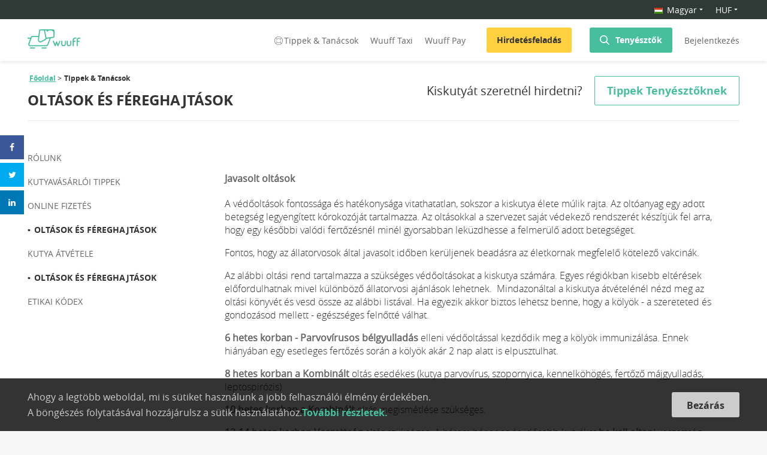

--- FILE ---
content_type: text/html; charset=utf-8
request_url: https://wuuff.dog/hu/segitseg/oltasok-fereghajtasok
body_size: 301027
content:
<!DOCTYPE html><html lang="hu"><head><meta charSet="utf-8"/><meta name="viewport" content="initial-scale=1.0, user-scalable=no"/><link rel="icon" type="image/png" href="/static/favicon.png" id="imageLink"/><meta name="p:domain_verify" content="fe5f435da51fcb500d8191c0d527b555"/><meta name="msvalidate.01" content="4B0B58EC56FC7EE1308BFB71C2B1FD40"/><meta name="google-site-verification" content="xbpEgHDWAi-J_DnwkGNsSXZSTz0rld2JzE2jAi5AFYg"/><script type="application/ld+json">
              {
                "@context": "http://schema.org/",
                "@type": "Organization",
                "name": "Wuuff",
                "legalName" : "Wuuff, Inc.",
                "url": "https://wuuff.dog",
                "logo": "https://res.cloudinary.com/wuuff/image/upload/v1749133588/logo/wuuff_logo.jpg",
                "foundingDate": "2017",
                "address": {
                  "@type": "PostalAddress",
                  "streetAddress": "7901 4th St N STE 300",
                  "addressLocality": "Saint Petersburg",
                  "addressRegion": "FL",
                  "postalCode": "33702",
                  "addressCountry": "US"
                },
                "contactPoint": {
                  "@type": "ContactPoint",
                  "contactType": "customer support",
                  "email": "help@wuuff.dog"
                }
              }
              </script><script async="">(function(w,d,s,l,i){w[l]=w[l]||[];w[l].push({'gtm.start':
            new Date().getTime(),event:'gtm.js'});var f=d.getElementsByTagName(s)[0],
            j=d.createElement(s),dl=l!='dataLayer'?'&l='+l:'';j.async=true;j.src=
            'https://www.googletagmanager.com/gtm.js?id='+i+dl;f.parentNode.insertBefore(j,f);
          })(window,document,'script','dataLayer','GTM-PB28MV5');</script><meta property="og:type" content="website"/><meta property="og:locale" content="hu"/><meta property="og:site_name" content="Wuuff"/><link rel="canonical" href="https://wuuff.dog/hu/segitseg/oltasok-fereghajtasok"/><meta property="og:locale:alternate" name="en" content="en"/><meta property="og:locale:alternate" name="de" content="de"/><meta property="og:locale:alternate" name="ru-RU" content="ru-RU"/><meta property="og:locale:alternate" name="it-IT" content="it-IT"/><meta property="og:locale:alternate" name="ro-RO" content="ro-RO"/><meta property="og:locale:alternate" name="pl" content="pl"/><meta property="og:locale:alternate" name="cs" content="cs"/><meta property="og:locale:alternate" name="fr-FR" content="fr-FR"/><meta property="og:locale:alternate" name="sr-RS" content="sr-RS"/><meta name="dcterms.language" content="hu"/><meta name="dcterms.format" content="text/html"/><meta name="dcterms.creator" content="Wuuff"/><meta name="keywords" content="oltások, féreghajtások"/><title>Kötelező oltások és féreghajtások fajtatiszta kölyköknek</title><meta name="robots" content="index,follow"/><meta name="googlebot" content="index,follow"/><meta name="description" content="Védd a fajtatiszta kiskutyák egészségét az ajánlott oltások és féreghajtások követésével. Ismerd meg az ajánlott oltásokat és féreghajtásokat."/><meta name="twitter:card" content="summary_large_image"/><meta name="twitter:site" content="@WuuffDog"/><meta property="og:url" content="/hu/segitseg/oltasok-fereghajtasok"/><meta property="og:title" content="Kötelező oltások és féreghajtások fajtatiszta kölyköknek"/><meta property="og:description" content="Védd a fajtatiszta kiskutyák egészségét az ajánlott oltások és féreghajtások követésével. Ismerd meg az ajánlott oltásokat és féreghajtásokat."/><meta property="og:image"/><meta property="og:image:alt" content="Breeder Profile Picture"/><meta property="og:image:width" content="610"/><meta property="og:image:height" content="462"/><meta name="dcterms.title" content="Kötelező oltások és féreghajtások fajtatiszta kölyköknek"/><meta name="dcterms.description" content="Védd a fajtatiszta kiskutyák egészségét az ajánlott oltások és féreghajtások követésével. Ismerd meg az ajánlott oltásokat és féreghajtásokat."/><meta name="next-head-count" content="40"/><link rel="preload" href="/_next/static/D-DwcJdkFay7COEjrmUNA/pages/help.js" as="script"/><link rel="preload" href="/_next/static/D-DwcJdkFay7COEjrmUNA/pages/_app.js" as="script"/><link rel="preload" href="/_next/static/chunks/216.574f296cdc1a80e93678.js" as="script"/><link rel="preload" href="/_next/static/runtime/webpack-c722c0526f27aed65453.js" as="script"/><link rel="preload" href="/_next/static/chunks/commons.f01bb979fd0c6de3cadb.js" as="script"/><link rel="preload" href="/_next/static/chunks/styles.5ff1ecd40a85c9200c16.js" as="script"/><link rel="preload" href="/_next/static/runtime/main-9c8217165abec7b1cab0.js" as="script"/><link rel="stylesheet" href="/_next/static/css/commons.1a68c7f4.chunk.css"/><link rel="stylesheet" href="/_next/static/css/styles.73c0ad5b.chunk.css"/></head><body><noscript><iframe src="https://www.googletagmanager.com/ns.html?id=GTM-PB28MV5" height="0" width="0" style="display:none;visibility:hidden"></iframe></noscript><div id="__next"><div class="root help"><header class="header "><div><div class="top-localization-bar"><div class="grid maxWidth"><div class="top-localization-bar-container .middle-xs"><div class="topBar"><div class="selectWrapper lang-drop-down"><div class="Dropdown-root"><div class="Dropdown-control" aria-haspopup="listbox"><div class="Dropdown-placeholder"><span></span></div><div class="Dropdown-arrow-wrapper"><span class="Dropdown-arrow"></span></div></div></div></div><div class="selectWrapper drop-down-currency-body"><div class="Dropdown-root"><div class="Dropdown-control" aria-haspopup="listbox"><div class="Dropdown-placeholder is-selected">EUR</div><div class="Dropdown-arrow-wrapper"><span class="Dropdown-arrow"></span></div></div></div></div></div></div></div></div></div><div class="grid maxWidth headerFluidContainer"><div class="row middle-xs headerContainer"><div class="col col-xs-1 breedersListLogo"><a href="/hu"><img src="/static/Header/wuff_logo_green.svg" class="logo" alt="Logo"/></a></div><div class="col col-xs-11 isBreedersListHeaderRight"><div class="headerBox"><div class="desktopLarge"><div class="desktopNav"><nav><div class="headerTaxiLinks "><a class="help-link" href="/hu/segitseg/vasarloi-tippek"><svg width="20" height="16" viewBox="-1 -1 16 16" fill="none" class="help-icon"><path d="M12.915 3.1C11.525 1.7 9.837 1 7.95 1c-1.886 0-3.574.7-4.964 2.1C1.696 4.4 1 6.1 1 8c0 1.9.695 3.6 2.085 5 1.29 1.3 2.98 2 4.866 2 1.886 0 3.574-.7 4.964-2.1C14.205 11.6 15 9.8 15 7.9s-.794-3.5-2.085-4.8zm-.199 9.3l-1.886-1.8c1.29-1.5 1.29-3.6 0-5.1l1.787-1.8c1.092 1.2 1.688 2.7 1.688 4.4.1 1.5-.596 3.1-1.589 4.3zm-4.765-1c-.895 0-1.689-.3-2.383-1a3.337 3.337 0 010-4.7 3.455 3.455 0 012.383-1c.893 0 1.687.3 2.382 1a3.336 3.336 0 010 4.7c-.695.6-1.49 1-2.382 1zm4.368-8.1l-1.787 1.8C9.738 4.5 8.942 4.1 7.951 4.1c-.993 0-1.788.4-2.483 1L3.68 3.3C4.773 2.2 6.362 1.6 7.95 1.6c1.588 0 3.177.6 4.368 1.7zm-9.035.4L5.07 5.5c-1.29 1.5-1.29 3.6 0 5.1l-1.787 1.8A6.584 6.584 0 011.595 8c0-1.6.597-3.2 1.689-4.3zM7.95 14.5a6.485 6.485 0 01-4.37-1.7L5.469 11c.695.6 1.588 1 2.483 1 .893 0 1.787-.4 2.482-1l1.787 1.8c-1.092 1-2.68 1.7-4.27 1.7z" fill="#fff"></path></svg>Tippek &amp; Tanácsok</a><a target="_blank" rel="noreferrer noopener" href="https://wuuff.taxi">Wuuff Taxi</a><a href="/hu/segitseg/online-fizetes">Wuuff Pay</a></div><div><button class="button yellow" type="button">Hirdetésfeladás</button><button class="button setSearchModal" type="button"><img src="/static/Header/search.svg" alt="Search" align="Search"/><a class="headerGreenLink" href="/hu/tenyesztok">Tenyésztők</a></button></div><button class="loginBtn">Bejelentkezés</button></nav></div></div><div class="tablet"><div class="mobileNav"><nav><a class="menu"><span></span><span></span><span></span></a><span class="mobileLogoWrapper"><a href="/hu"><img src="/static/Header/wuff_logo_green.svg" class="logo" alt="Logo"/></a></span><div class="search headerFlex"><div><img src="/static/Header/newSearchGreen.svg" alt="Search"/></div><img src="/static/Header/login_green.svg" alt="Login"/></div></nav></div></div></div></div></div></div><span></span></header><div class="siteContent "><div><div class="staticPage"><div><div class="mobile"><h1 class="pageTitle">Oltások és féreghajtások</h1><div class="breederButtonsWrapper"><span class="firstButton">Kiskutyát szeretnél hirdetni?</span><div class="secondButton"><span>Tippek Tenyésztőknek</span></div></div></div></div><div class="grid maxWidth"><div class="row"><div class="col col-xs-10 col-sm-3 col-xs-offset-1 col-sm-offset-0"><div><ul class="sidebar desktop"><li><a class="" href="/hu/segitseg/rolunk">Rólunk</a></li><li><a class="" href="/hu/segitseg/vasarloi-tippek">Kutyavásárlói tippek</a></li><li><a class="" href="/hu/segitseg/online-fizetes">Online fizetés</a></li><li><a class="active" href="/hu/segitseg/oltasok-fereghajtasok">Oltások és féreghajtások</a></li><li><a class="" href="/hu/segitseg/kutya-atvetele">Kutya átvétele</a></li><li><a class="active" href="/hu/segitseg/oltasok-fereghajtasok">Oltások és féreghajtások</a></li><li><a class="" href="/hu/segitseg/etikai-kodex">Etikai kódex</a></li></ul><div class="mobile helpPageSelect"><div class="Select Select--single has-value"><div class="Select-control"><span class="Select-multi-value-wrapper" id="react-select-selectStaticPage--value"><div class="Select-value"><span class="Select-value-label" role="option" aria-selected="true" id="react-select-selectStaticPage--value-item">Oltások és féreghajtások</span></div><div role="combobox" aria-expanded="false" aria-owns="" aria-activedescendant="react-select-selectStaticPage--value" class="Select-input" tabindex="0" aria-disabled="false" style="border:0;width:1px;display:inline-block"></div></span><span class="Select-arrow-zone"><span class="Select-arrow"></span></span></div></div></div></div></div><div class="col col-xs-12 col-sm-9"><div class="grid container-fluid"><h3><strong>Javasolt oltások</strong></h3><p>A védőoltások fontossága és hatékonysága vitathatatlan, sokszor a kiskutya élete múlik rajta. Az oltóanyag egy adott betegség legyengített kórokozóját tartalmazza. Az oltásokkal a szervezet saját védekező rendszerét készítjük fel arra, hogy egy későbbi valódi fertőzésnél minél gyorsabban leküzdhesse a felmerülő adott betegséget.</p><p>Fontos, hogy az állatorvosok által javasolt időben kerüljenek beadásra az életkornak megfelelő kötelező vakcinák.</p><p>Az alábbi oltási rend tartalmazza a szükséges védőoltásokat a kiskutya számára. Egyes régiókban kisebb eltérések előfordulhatnak mivel különböző állatorvosi ajánlások lehetnek.  Mindazonáltal a kiskutya átvételénél nézd meg az oltási könyvét és vesd össze az alábbi listával. Ha egyezik akkor biztos lehetsz benne, hogy a kölyök - a szereteted és gondozásod mellett - egészséges felnőtté válhat.</p><p><strong>6 hetes korban - Parvovírusos bélgyulladás </strong>elleni védőoltással kezdődik meg a kölyök immunizálása. Ennek hiányában egy esetleges fertőzés során a kölyök akár 2 nap alatt is elpusztulhat.</p><p><strong>8 hetes korban a Kombinált</strong> oltás esedékes (kutya parvovírus, szopornyica, kennelköhögés, fertőző májgyulladás, leptospirózis)</p><p><strong>10 hetes korban a Kombinált</strong> oltás megismétlése szükséges.</p><p><strong>12-14 hetes korban Veszettség </strong>oltás szükséges. A három hónapos és idősebb kutyákat <strong>be kell oltani </strong>veszettség ellen. Hat hónap múlva az oltást meg kell ismételni.</p><p><strong>12 hónapos kor felett Veszettség oltás évente kötelező</strong>, Kombinált oltás beadatása évente ajánlott.</p><p>Kedvenced egészségének megőrzése érdekében konzultálj állatorvosoddal a soron következő oltás esedékességéről. Vannak választható védőoltások is melyek beadatását a földrajzi régió és életvideled figyelembevételével (pl jársz-e erdős helyeken kirándulni) érdemes megfontolnod (pl. Lyme-kór elleni védőoltás stb.). Kérj bővebb tájékoztatást állatorvosodtól és fontold meg mit érdemes alkalmaznod. </p><h2><strong>Javasolt féreghajtási rend</strong></h2><p>A paraziták nem akarják bántani a kölyködet, csupán így táplálkoznak. Mivel a kölykök szeretik mindenbe beleütni az orrukat, sokkal nagyobb veszélynek vannak kitéve ezen a téren mint a felnőtt társaik. Az Orsó-, Galand-, és Ostorféreg a leggyakoribb élősködő a kiskutyák szervezetében. De ne ess pánikba, az alábbi féreghajtási renddel megvédheted a kölyködet a kellemetlen betegségtől. </p><p>Az alom parazitamentesítése a tenyésztőnél kezdődik általában 2 hetes korban. Egy féregtelenítő pasztát kapnak a kölykök, amiről nem kerül bejegyzés az oltási könyvbe. Nem kötelező, de mindenképpen hasznos.</p><p>A kiskutyák <strong>5 hetes </strong>koruk körül kapják az első tablettás készítményt, melyet be kell jegyezni az oltási könyvbe. Ezután a kölykök <strong>kéthetente </strong>kapnak kezelést egészen<strong> 3 hónapos korukig</strong>. <strong>Három és hat hónapos kor között</strong> javasolt <strong>havonta</strong> elvégezni a féreghajtást, de ez függ a készítmények különböző hatóidejétől is. <strong>Hat hónapos kortól</strong> már a felnőtt kutyákhoz hasonló féreghajtást végezhetjük, ami minimum <strong>két alkalom egy évben</strong>. Azt javasoljuk, hogy minden esetben kérd ki az állatorvos tanácsát a kölyök életkorához, súlyához és a féreghajtó készítmény hatóidejéhez mérten. </p><p>Kérjük vedd figyelembe, hogy az oltások és féreghajtások ajánlott ütemezése egyes esetekben eltérhet, ennek oka lehet egy kisebb betegség ami miatt a tenyésztő egy későbbi időpontra teszi a kezelést.</p><h3><strong>Wuuff Fizetés</strong></h3><p>A Wuuff Fizetés nagy előnye, hogy az így lefoglalt vagy megvásárolt kiskutya mellett csapatunk szakmai támogatását is élvezheted...Közösen dolgozunk a tenyésztőkkel, így 100%-ban biztosak vagyunk abban, hogy kiskutyádnak minden ajánlott oltása és féreghajtása rendben lesz.</p><p>Ha a kiskutyát a Wuuff Fizetés használata nélkül vásárolod meg, ellenőrizned kell, hogy a tenyésztő követte-e az ajánlott oltási és féreghajtási rendet.</p></div></div><div class="col col-xs-12 col-sm-9 col-sm-offset-3"><div class="socialsOffset"><div><div><div id="dpsp-content-bottom" class="dpsp-content-wrapper dpsp-shape-rectangular dpsp-column-auto dpsp-has-spacing dpsp-has-buttons-count dpsp-show-on-mobile dpsp-button-style-1 dpsp-has-icon-background dpsp-has-button-background dpsp-show-total-share-count dpsp-show-total-share-count-after" styles=""><div class=""><ul class="dpsp-networks-btns-wrapper dpsp-networks-btns-content"><li><a rel="nofollow" class="dpsp-network-btn dpsp-facebook dpsp-first"><span class="dpsp-network-icon"></span><span class="dpsp-network-label-wrapper"><span class="dpsp-network-label">Facebook</span></span></a></li><li><a rel="nofollow" class="dpsp-network-btn dpsp-twitter"><span class="dpsp-network-icon"></span><span class="dpsp-network-label-wrapper"><span class="dpsp-network-label">Twitter</span></span></a></li><li><a rel="nofollow" class="dpsp-network-btn dpsp-linkedin dpsp-last"><span class="dpsp-network-icon"></span><span class="dpsp-network-label-wrapper"><span class="dpsp-network-label">LinkedIn</span></span></a></li></ul></div></div></div></div></div></div></div></div></div></div></div><div class="footer"><div class="footerTopPart"><div class="grid container"><div class="row"><div class="col col-xs-12 col-md-7 footerNavContainer"><div class="footerNavList"><h4>Leendő gazdiknak</h4><ul><li><a href="/hu/kutyafajtak">Kutyafajták</a></li><li><a href="/hu/tenyesztok">Tenyésztők</a></li><li><a href="/hu/segitseg/vasarloi-tippek">Tippek a választáshoz</a></li><li><a href="/hu/lp/puppy-match">Puppy Match</a></li></ul></div><div class="footerNavList"><h4>Tenyésztőknek</h4><ul><li><a href="/hu/lp/elofizetes-arak">Regisztráld kenneled</a></li><li><a href="/hu/segitseg/tenyeszto-gyik">Gyakori kérdések</a></li></ul></div><div class="footerNavList"><h4>Cégünk</h4><ul><li><a href="/hu/segitseg/rolunk">Rólunk</a></li><li><a href="https://blog.wuuff.dog/hu/" target="_blank" rel="noreferrer noopener">Blog</a></li></ul></div><div class="footerNavList mobile"><div class="formBottomInfo"><span>Bármi kérdésed van írj nekünk <a href="mailto:help@wuuff.dog" target="_blank">e-mailt</a></span></div></div></div><div class="col col-xs-12 col-md-5 footerRightPart"><h4>Legfontosabb vásárlói tippek e-mailben</h4><div class="subscribeForm"><form><div class="checkBox"><input type="checkbox" name="checkBox" value="" id="subscriptionCheckBox"/><label for="subscriptionCheckBox">Hozzájárulásom adom, hogy a Wuuff hírlevelet küldjön nekem és tudom, hogy bármikor könnyen leiratkozhatok.</label></div><div class="form"><div class="input smaller"><input type="email" class="" placeholder="E-mail címed" name="" value=""/></div><button class="button small" type="submit">Feliratkozás</button></div></form></div><div class="formBottomInfo desktop"><span>Bármi kérdésed van írj nekünk <a href="mailto:help@wuuff.dog" target="_blank">e-mailt</a></span></div></div></div></div></div><div class="footerBottom"><div class="grid container"><div class="secondLine"><div class="copyright">Minden jog fenntartva © wuuff<div class="link"><a href="/hu/aszf" target="_blank" rel="noreferrer noopener">ÁSZF</a></div><div class="link"><a href="/hu/adatkezelesi-tajekoztato" target="_blank" rel="noreferrer noopener">Adatvédelmi tájékoztató</a></div></div><hr/><div class="thirdLine"><div class="icons">Kövess minket:<a href="https://www.facebook.com/wuuff.dog/" target="_blank" rel="noreferrer noopener"><img src="/static/Footer/facebook.svg" alt="Facebook"/></a><a href="https://www.instagram.com/wuuff.dog/" target="_blank" rel="noreferrer noopener"><img src="/static/Footer/instagram.svg" alt="Instagram"/></a><a href="https://twitter.com/wuuffdog" target="_blank" rel="noreferrer noopener"><img src="/static/Footer/twitter.svg" alt="Twitter"/></a><a href="https://www.pinterest.ca/wuuff/" target="_blank" class="pinterestIcon" rel="noreferrer noopener"><img src="/static/Footer/pinterest.svg" alt="Pinterest"/></a></div></div></div></div></div></div><div class="messageContainer"><span></span></div><div class="cookieBanner cookieUsage"><div class="cookieUsageView maxWidth"><div class="cookieUsageText"><p>Ahogy a legtöbb weboldal, mi is sütiket használunk a jobb felhasználói élmény érdekében.</p><p>A böngészés folytatásával hozzájárulsz a sütik használatához.<a href="/hu/adatkezelesi-tajekoztato">További részletek.</a></p></div><button class="button cookieUsageButton" type="button">Bezárás</button></div></div><div></div></div></div><script id="__NEXT_DATA__" type="application/json">{"dataManager":"[]","props":{"isServer":true,"initialState":{"auth":{"token":null,"isAuthenticating":false,"isAuthenticated":false,"profilePicture":null,"email":"","dogType":"","isHintBannerOpen":true,"isProfileIndicatorCompleted":false,"mySiteBanner":true,"role":"BUYER","currency":"EUR","language":"en"},"dogAd":{"ad":{},"maleDogs":[],"femaleDogs":[],"defaultDog":{}},"form":{},"popup":{"name":"","message":"","index":0,"section":null,"lightBox":false},"message":{"messages":[],"message":null},"staticPage":{"isBreeder":false,"updateStrength":false},"search":{"breed":null,"gender":"","price":{"min":0,"max":0},"pedigree":false,"expected":false,"order":{"value":"dateAsc"},"page":0,"mobileFilter":false,"searchModal":false}},"initialProps":{"locale":"hu","messages":{"default":{"MoreInfoPopup.descriptionText":"Célunk, hogy a kiskutya vásárlásod örömteli és zökkenőmentes élménnyé tegyük, többféle szállítási lehetőséget kínálva. Ha lehetséges, mindig a legjobb, ha személyesen találkozol a tenyésztővel és a kiskutyákkal. Ha ez nem megoldható, a Wuuff biztonságos és megbízható szárazföldi vagy légi szállítást biztosít. Kérj azonnali árajánlatot a wuuff.taxi oldalon.","Payment.wuuffFees":"Wuuff fizetési szolgáltatási díj","Payment.puppyTag":"Kiskutya biléta","Payment.remainingPaymentTitle":"Fennmaradó összeg fizetése","Payment.fullAmount":"Teljes összeg","Payment.deliveryOptionsFree":"(ingyenes)","Payment.deliveryOptionsCustomQuote":"(egyedi ajánlat)","Payment.vetExam":"Állatorvosi vizsgálat","Payment.additionalOptionsTitle":"További lehetőségek","Payment.additionalOptionsVetExamTitle":"Állatorvosi vizsgálat és egészségügyi tanúsítvány","Payment.additionalOptionsVetExamDescription":"Kiskutyád teljes körű orvosi vizsgálaton esik át a szállítás előtt, és naprakész lesz minden oltásában, mindezt a Wuuff csapat szakértelmével.","Payment.additionalOptionsPuppyTagTitle":"Kiskutya biléta névvel és telefonszámmal","Payment.additionalOptionsPuppyTagDescription":"A stílusos, egyedi készítésű bilétáink jól jönnek, ha kutyád elveszne. Neved és telefonszámod gravírozzuk rá.","Payment.additionalOptionsIncluded":"tartalmazva","Payment.additionalOptionsOptional":"opcionális","Payment.deliveryOptions":"Szállítási lehetőségek","Payment.chooseADeliveryMethod":"Válassz szállítási módot","Payment.deliveryOptionLocalTitle":"Helyi átvétel","Payment.deliveryOptionLocalDescription":"Te szervezed meg a kiskutya átvételét a tenyésztőtől.","Payment.deliveryOptionGroundDeliveryTitle":"Közúti szállítás","Payment.deliveryOptionGroundDeliveryDescription":"A Wuuff Taxi ajtótól ajtóig történő szállítást szervez kiskutyádnak, biztosítva a legnagyobb gondoskodást utazás közben.","Payment.deliveryOptionAirTitle":"Légi utazás","Payment.deliveryOptionAirDescription":"A Wuuff Taxi megszervezi, hogy a kiskutyád a legközelebbi elérhető repülőtérre érkezzen.","Payment.accept":"Elfogadom az ","Payment.termsConditions":"Általános Szerződési Feltételeket","BreederProfileForm.instagram":"Mi a instagram oldal címe?","BreederProfileForm.tiktok":"Mi a tiktok oldal címe?","BreederProfileForm.langsPlaceholder":"Válassz nyelvet...","BreederProfileForm.langTagsTitle":"Beszélt nyelvek","BreederProfileForm.langTagsPlaceholder":"Válassz nyelvet...","BreederProfileForm.clubPlaceholder":"Válassz Kennel Klub-ot....","BreederProfileForm.breederClubsTitle":"Kennel klubok, melyeknél tag vagyok","BreederProfileForm.breederClubPlaceholder":"Válassz Kennel Klub-ot....","BreederProfileForm.followingBreedsPlaceholder":"Válassz kutyafajtát...","BreederProfileForm.sincePlaceholder":"Válaszd ki az évet","BreederProfileForm.breedingTheseBreeds":"Tenyésztett fajták","BreederProfileForm.since":"Mióta tenyésztesz?","BreederProfileForm.descriptionTitle":"Mutatkozz be","BreederProfileForm.placeholderLanguage":"Válassz nyelvet a bemutatkozáshoz","BreederProfileForm.placeholderDescription":"Mutasd be kenneled: mióta tenyésztesz, miért ezt a fajtát választottad, egyesületi tagságok stb.?","WuuffTaxiBox.subtitle":"Mi gondoskodunk a kiskutya biztonságos szállításáról. Közút vagy repülő? Ránk számíthatsz!","Home.WuuffTaxiButton":"Ingyenes ajánlatkérés","Home.WuuffTaxiListItem2Header":"Légi szállítás","Home.WuuffTaxiListItem2Content1":"Kipróbált és megbízható partnereinkkel karöltve dolgozunk azon, hogy a ránk bízott kisállatok biztonságban, a lehető legkevesebb stresszel érjenek haza.","Home.WuuffTaxiListItem3Header":"VIP szállítás","Home.WuuffTaxiListItem3Content1":"Az Ön kedvencednek kijár a privát személyzet? Csapatunk egyéni igényekre is felkészülve egyedi szállításokat is vállal.","Home.WuuffTaxiTitle":"Wuuff Taxi kiskutya szállítás","Home.WuuffTaxiSubTitle":"Megbízható és biztonságos szállítás akár háztól-házig","Home.WuuffPayContent":"Ha egy kiskutyát az oldalunkon keresztül fizetsz ki, szolgáltatásunk összes előnyét és egyben védelmét is élvezed. Pénzed teljes biztonságban van, hiszen az átvétel előtt meggyőződünk róla, hogy a kiskutya azonos a hirdetésben szereplő kutyával és minden ígért dokumentum is valóban megérkezik ami a hirdetésben szerepelt.","Home.WuuffTaxiListItem1Header":"Közút szállítás","Home.WuuffTaxiListItem1Content1":"Tapasztalt sofőrünk különös odafigyeléssel viszi új otthonába a rábízott kisállatokat. Munkájának gyümölcse az elégedett tenyésztő és a leendő boldog gazdi.","popup:ImageCropperLoading":"Betöltés...","imageCropper:AddCover":"Borítókép hozzáadása","popup:ImageCropperTitle":"Kép szerkeszetés","imageCropper:fileSizeError":"Maximális fájlméret 4 MB. Jelenlegi mérete {size} MB.","Register.termsAgreement":"A folytatással Ön elfogadja \u003ca href={termsLink} target=\"_blank\"\u003eÁltalános Szerződési Feltételünket\u003c/a\u003e, illetve kijelenti, hogy elolvasta az \u003ca href={privacyLink} target=\"_blank\"\u003eAdatkezelői Tájékoztatónkat\u003c/a\u003e. Egyúttal beleegyezik, hogy a Wuuff szolgáltatásával kapcsolatos e-maileket kapjon.","SubscriptionPage.reactivateButton":"Újra aktíválom az előfizetésem","SubscriptionPage.learnMoreButton":"További információk","SubscriptionPage.boughtAddonsTitle":"Aktív kiegészítőid","SubscriptionPage.boughtAddonsName":"Kiegészítő:","SubscriptionPage.boughtAddonsCount":"Aktív:","SubscriptionPage.changeButton":"Válassz egy új előfizetést","SubscriptionPage.remainingTrial":"Próbaidőből maradt:","SubscriptionPage.remainingDays":"{dayCount, plural, one {# nap } other {# nap }}","SubscriptionPage.addonsTitle":"Válassz egy kiegészítőt","SubscriptionPage.title":"Előfizetési információk","SubscriptionPage.status":"Státusz","SubscriptionPage.plan":"Előfizetésed:","SubscriptionPage.nextBilling":"Következő számlázás:","SubscriptionPage.remaining":"Hátralévő napok:","SubscriptionPage.cancelButton":"Előfizetés lemondása","SubscriptionPage.upgradeButton":"Előfizetés módosítása","SubscriptionPage.selectSubscription":"Válassz egy előfizetést","SubscriptionPage.buyAddonButton":"Megrendelés","ChampionConfirm.title":"Kérjük erősítsd meg a Champion megjelenés rendelésed","ChampionConfirm.text":"A Champion megjelenés megvásárlásával 12 hónapig biztosítjuk helyed a lista tetején.","SubscriptionCancel.warningText":"Fontos tudni, hogy hirdetésed aktív marad a jelenlegi előfizetésed végéig.","SubscriptionCancel.title":"Előfizetésed lemondása","SubscriptionCancel.text":"Biztos, hogy le akarod mondani az előfizetésed?","breederSite.myStory":"Tenyészetem története","Settings.subscription":"Előfizetések","Settings.myResponsibilities":"Elkötelezettségeim","SubscriptionStatus.active":"Aktív","SubscriptionStatus.trial":"Próbaidőszakban","SubscriptionStatus.nonRenewing":"Nem megújuló","SubscriptionStatus.paused":"Szüneteltetve","SubscriptionStatus.cancelled":"Törölve","SubscriptionStatus.notSubscribed":"Nincs aktív előfizetés","pricePage.loginRequireMessage":"Kérjük, jelentkezz be vagy regisztrálj az előfizetés befejezése előtt!","pricePage.plan2PeriodLabel":"félévente fizetendő","pricePage.plan2PeriodPrice":"17.990 Ft","pricePage.plan2PricePerMonth":"1990 Ft","pricePage.plan3Title":"Negyedéves előfizetés","pricePage.plan3PeriodPrice":"8990 Ft","pricePage.plan3PricePerMonth":"2990 Ft","pricePage.additionalBlock2":"Éves előfizetés esetén a kedvezményes áron felül 7 napig INGYEN hirdethetsz, ráadásul hirdetéseidet előre is soroljuk és Prémium címkével  jelöljük. Úgy gondoljuk, hogy ez jár minden hűséges tenyésztőnknek!","pricePage.additionalBlock3":"Az előfizetés automatikusan megújul a lejártát követően, kivéve ha az előfizetés lejárta előtt legalább 24 órával lemondod az előfizetést. Előfizetésed tehát automatikusan megújul a lejárat előtt 24 órával és kártyádat a választott csomag díjával terheljük meg. A profilodban kezelheted a fizetési beállításokat és kikapcsolhatod az automatikus megújítást. Az egy éves időtartam esetén a csomag díja a 7 napos ingyenes próbaverzió lejártát követően automatikusan levonásra kerül a kártyádról, kivéve, ha a próbaidő lejárata előtt lemondod a megrendelést.","pricePage.bestValue":"Legjobb választás","pricePage.perMonth":"havonta","pricePage.plan1Title":"Éves előfizetés","pricePage.plan1PeriodLabel":"évente fizetendő","pricePage.plan1PeriodPrice":"17.990 Ft","pricePage.plan1PricePerMonth":"1490 Ft","pricePage.plan2Title":"Féléves előfizetés","pricePage.title":"Találj gyorsan szuper új családot kiskutyáidnak!","pricePage.mainDescription":"Több ezer érdeklődő vár rád a világ minden tájáról. Hirdesd meg nálunk eladó kölykeidet és emeld kenneled hírnevét nemzetközi szintre!","pricePage.trialText":"Próbáld ki 7 napig INGYEN és spórolj akár 50%-t","pricePage.submitButton":"Kiválasztom","pricePage.submitButtonSubtitle":"Előfizetésed bármikor lemondhatod","pricePage.subscriptionAgree":"Előfizetéseddel elfogadod az \u003ca href={termsLink} target='_blank'\u003eÁltalános Szerződési Feltételünket\u003c/a\u003e, és az \u003ca href={privacyLink} target='_blank'\u003eAdatkezelői Tájékoztatót\u003c/a\u003e.","pricePage.moreDetailsButton":"További részletek","pricePage.additionalBlock1":"A Wuuff előnyeit minden tenyésztő egyformán élvezheti, csupán a fizetés gyakoriságáról kell döntened. Bármelyiket is választod, az előfizetéseddel \u003ca href={link}\u003eoldalunk összes funkcióját 100%-ban kihasználhatod\u003c/a\u003e (korlátlan hirdetésfeladás, saját weblap a Wuuff-on). Így nem csupán az eladó kiskutyáid vannak jelen az online térben, hanem a kenneledet is bemutathatod az egész világnak. A kennel marketing itt kezdődik igazán!","BreedersList.showDogsLabel":"Kiállítások","BreedersList.offersGuaranteeLabel":"Garancia","BreedersList.healthTestsLabel":"Eü. szűrések","BreedersList.B.P1":"\u003cb\u003eEgyik legfontosabb feladatunk a \u003ca href=\"{blogLink}\" target=\"_blank\" rel=\"noopener noreferrer\"\u003efelelősségteljes kiskutyavásárlás támogatása\u003c/a\u003e.\u003c/b\u003e\u003cbr\u003eMiért fontos ez neked is? Biztosan tudod, hogy a szaporítók szeme előtt csupán a könnyű pénzszerzés lehetősége lebeg. A kölyökgyárakban éppen ezért nem végeznek egészségügyi szűréseket, és a vérvonalak ismerete nélkül szaporítanak. Ezzel komoly veszélybe sodorják a kölykök életét, a leendő gazdik lelki világáról és pénztárcájáról nem is beszélve. Állj ki Te is a felelősségteljes tenyésztés és vásárlás mellett, válaszd ki kiskutyádat a legjobb kennelek egyikéből!\u003cbr\u003e\u003cbr\u003e\u003cb\u003eHogyan találj rá egy jó {breed} tenyésztőre?\u003c/b\u003e\u003cbr\u003eOlyan kennelből válassz {breed} kiskutyát, ahol láthatóan a kutyatenyésztő mindent megtesz azért, hogy egészséges, kiegyensúlyozott kölykök kerüljenek ki a tenyészetből.","BreedersList.B.P2":"Az egyes kennelek és a tenyésztők felkészültsége és szakértelme között nagy eltérések lehetnek. Melletted vagyunk és támogatunk a legjobb választás meghozatalában, épp ezért arra kérünk, hogy szánj elegendő időt az információk begyűjtésére és tanulmányozására. Nálunk ehhez mindent megtalálsz amire szükséged lehet.","BreedersList.B.P3":"A wuuff.dog-on regisztrált {breed} kenneleket \u003ca href=\"{blogLink}\" target=\"_blank\" rel=\"noreferrer noopener\"\u003ekivétel nélkül ellenőrizzük\u003c/a\u003e. Minden {breed} tenyésztőnek kennel klub tagsággal kell rendelkeznie (itthon ez a MEOESZ). Az oldalunkon meghirdetett {breed} kölykök esetében biztos lehetsz benne, hogy a tenyésztők mindent elkövetnek azért, hogy egy egészséges kiskutyád legyen. Többek között ezt úgy biztosítják számodra, hogy betartják az állatorvosok által javasolt, és a Wuuff által is elvárt \u003ca href=\"{vacLink}\"\u003eoltási és féreghajtási rendet\u003c/a\u003e. Abban is biztos lehetsz, hogy valóban fajtatiszta kölyköt vásárolsz, hiszen nálunk kizárólag törzskönyvvel és chippel rendelkező kölykök hirdethetőek meg.","BreedersList.B.P4":"A nálunk található {breed} tenyésztők általában garanciát vállalnak a kennelből kikerülő kölykökre. A felelősségteljes tenyésztőknél a tenyészkutyák egészségügyi szűrésekkel is rendelkeznek, a kiállítási és munkaversenyes eredmények mellett. Mindemellett egy jó kennelben a kölykök mindent megkapnak ahhoz, hogy mind fizikailag, mind szellemileg egészségesen fejlődjenek, ezzel is elősegítve a könnyű alkalmazkodást az új családhoz. Hogy érik el mindezt a tenyésztők? A Wuuff-on az erre vonatkozó információkat is megtalálhatod a tenyésztő bemutatkozásánál.","BreedersList.B.P5":"A wuuff.dog-on hirdető {breed} tenyésztőktől elvárjuk, hogy minden esetben betartsák az \u003ca href=\"{codeLink}\"\u003eetikai kódexünket\u003c/a\u003e, de a vásárló felelőssége, hogy a hirdetés valódiságát ellenőrizze. A Wuuff nem vállal  garanciát a hirdetések tartalmáért és az abban szereplő információk valódiságáért. Az eladásra kínált kiskutyák egészségügyi állapotára, valamint a fajtasztenderdnek való megfelelésre vonatkozó információk hitelességéért a hirdető szavatol. A Wuuff nem preferál egyes tenyésztőket másokkal szemben, nem tesz személyes ajánlást és nem támogat konkrét tenyésztőket.","BreedersList.B.P6":"Még nagyobb biztonságra vágysz? A Wuuff védelmét élvezheted az anyagiak rendezése során is, ha az \u003ca href=\"{paySecLink}\"\u003eonline Wuuff Fizetést választod\u003c/a\u003e. Ezzel nem csupán a pénzügyekhez nyújtunk biztonságot, hanem az online értékelés lehetőségét is megnyitjuk előtted. Mondd el Te is a véleményed!","BreedersList.B.P7":"Nézd meg a teljes \u003ca href=\"{breedersLink}\"\u003etenyésztői listánkat\u003c/a\u003e ahol megtalálod a tenyésztői profilokat és az eladó kiskutyákat is.","BreedersList.A.P1":"Szeretnénk, hogy nálunk találj megbízható {breed} {location, select, none {tenyésztőt a közeledben} other {tenyésztőt itt: {location}}}. Célunk egy \u003ca href=\"https://blog.wuuff.dog/fight-against-puppy-mills/\" target=\"_blank\" rel=\"noopener noreferrer\"\u003e“szaporítómentes”\u003c/a\u003e online felület biztosítása, ahol csak etikus és valódi tenyésztőket találsz, akik számára a tenyésztés elhivatottság és nem pénzszerzési lehetőség.","BreedersList.A.P2":"Előre soroltuk az előfizetéssel rendelkező tenyésztőinket, hogy könnyebbé tegyük számodra leendő kiskutyád kiválasztását. Ezek a tenyészetek saját weboldallal rendelkeznek a Wuuff-on, ahol rengeteg információt találhatsz a kennelről, a tenyésztőről és a kutyákról egyaránt. Olyan kenneleket is találsz, akiknek még nincs a wuuff.dog-on saját honlapja, őket a \u003cb\u003e“Nincs tenyésztő profilja\u003c/b\u003e cimkével jelöljük”. Ne aggódj, biztos lehetsz benne, hogy valódi tenyésztővel van dolgod, hiszen mi még ez esetben is ellenőrizzük, hogy a tenyésztő valóban rendelkezik-e hivatalos kennel névvel.","BreedersList.A.P3":"Kiskutyát szeretnél? Találd meg nálunk álmaid kölykét az \u003cb\u003e\u003ca href=\"{searchLink}\"\u003e {breed} eladó kiskutyák\u003c/a\u003e\u003c/b\u003e között.\u003cbr\u003e\u003cbr\u003eVásárlás előtt \u003ca href=\"{tipsLink}\"\u003etanulmányozd tippjeinket\u003c/a\u003e, hogy felkészülten és magabiztosan tudj érdeklődni a tenyésztőnél.","BreedersList.A.ReadMore":"Tudj meg többet \u003e\u003e","BreedersList.noBreederProfile":"Nincs tenyésztő profilja","BreedersList.breedersList":"Tenyésztő lista","BreedersList.filterResultSubTitle":"más helyeken","BreedersList.breedNotFound":"Nem találtunk {breed} tenyésztőket {locationExist, plural, =0 {} other {a közeledben:}} {location}. Fontold meg a közelben vagy kicsit távolabb lévő lehetőségeket is.","BreedersList.breederShows":"Champion kutyák","BreedersList.breederHealth":"Egészségügyi szűrések","BreedersList.breederGurantee":"Tenyésztői Garancia","BreedersList.rating":"{numberOfRatings, plural, one {# vélemény } other {# vélemény }}","BreedersList.dogsCount":"{count, plural, =0 {nincs eladó kiskutya} one {# eladó kölyök} other {# eladó kiskutya}}","BreedersList.dogsCountExpected":"{count, plural, =0 {alom} one {# kölyök} other {# kiskutya}} várható","BreedersList.filterResultTitle":"{count} {breed} tenyésztő {locationExist, plural, =0 {} other {-}} {location}","SearchResult.ExpectedFound":"{number} {breed} {number, plural, =0 {none} one {alom} other {alom}} várható {location, select, none {} other {{location} környékén}}","filterSectionTitle.Filters":"Szűrés","PuppiesForSale.AboveListP1":"A Wuuff-on található \u003cb\u003eeladó kiskutyák\u003c/b\u003e kivétel nélkül tenyésztőktől származnak, akiknek elsődleges célja a \u003ci\u003eminőségi és egészséges kölykök tenyésztése\u003c/i\u003e.","PuppiesForSale.AboveListP2":"Ha itt nem látod álmaid kiskutyáját, akkor böngészd a tenyésztői listánkat, és \u003ca href=\"{breedersLink}\"\u003e\u003cb\u003e vedd fel a kapcsolatot egy igazi Wuuff-os {breed} tenyésztővel\u003c/b\u003e\u003c/a\u003e.","PuppiesForSale.AboveListP3":"\u003cb\u003eVÁLASSZ FELELŐSSÉGTELJESEN {breedUppercase} KISKUTYÁT {locationUppercase, select, none {LAKHELYEDHEZ KÖZEL} other {{locationUppercase} KÖZELÉBEN}}\u003c/b\u003e","PuppiesForSale.AboveListP4":"Egy kiskutya kiválasztásánál általában az egyik leggyakoribb szempont, hogy a közeledben találj rá egy eladó {breed} kölyökre. De előfordulhat, hogy álmaid kiskutyájáért messzebb kell utaznod. Válassz felelősségteljesen, hiszen így biztosíthatod, hogy olyan kiskutyád legyen, aki a legjobban illik hozzád és a családodhoz. Ne engedd, hogy a távolság közétek álljon. A Wuuff-on az összes tenyésztő a legjobbat szeretné kiskutyáinak, így biztos lehetsz benne, hogy segítenek megtalálni a számodra tökéletes kölyköt.","PuppiesForSale.belowPaginationP1":"\u003cb\u003eA Wuuff-on minden {breed} kiskutya\u003c/b\u003e valódi tenyésztőtől származik, aki biztosítja a kölykök számára mindazt, ami az egészséges testi-leki fejlődésükhöz szükséges. A Wuuff minden információt megad ahhoz, hogy kiválaszthasd a számodra tökéletes kölyköt a hirdetések alapján.  A kiskutyád a korának megfelelő egészségügyi ellátásokkal (oltások és féreghajtások) és a hirdetésben szereplő dokumentumokkal fog rendelkezni. Kiskutyád kiválasztását követően \u003ca href=\"{onlinePaymentLink}\"\u003ebiztonságosan fizethetsz a Wuuff-on keresztül\u003c/a\u003e, így vásárlásod során a Wuuff védelmét és az összes előnyét is élvezheted.","PuppiesForSale.belowPaginationP2":"\u003cb\u003eMennyibe egy {breed, select, none {kiskutya} other {{breed}}} átlag ára?\u003c/b\u003e\u003c/br\u003eA Wuuff-on az átlagára egy {breed} kölyöknek: {avgPrice}. A legolcsóbb {minPrice}, és a legdrágább {maxPrice}. IIlyen árban találsz nálunk eladó kiskutyákat.","PuppiesForSale.belowPaginationP3":"Az árak sehol sem azonosak, még országon belül is eltérőek lehetnek. Országhatáron kívül még nagyobb különbségekkel találkozhatsz. Egy {breed} ára sokmindentől függ, ilyen például, hogy a kölyök alkalmas-e tenyésztére és kiállításra a jövőben. A kiskutya vérvonala is alakíthatja az árat, illetve az is, hogy a szülők rendelkeznek-e egészségügyi szűrésekkel, kiállítási eredményekkel. Ez csak néhány szempont, amit a tenyésztők figyelembe vesznek az árképzésnél.","PuppiesForSale.belowPaginationP4":"\u003ca href=\"{tipsLink}\"\u003eKutyatulajdonosnak lenni drága mulatság\u003c/a\u003e. Ha egy valóban fajtatiszta, a fajtaleírásnak megfelelő, egészséges, szép és kiegyensúlyozott kölyköt szeretnél, lehetőleg ne spórolj a vételáron. Mindig emlékeztesd magad, hogy ez egy egyszeri összeg, ami befektetés a közös, boldog jövőtökbe. Ha máshol feltünően kedvező áron találsz egy {breed} kiskutyát, könnyen a saját csapdádban találhatod magad és a későbbiekben nagy valószínűséggel rengeteg pénzt fogsz otthagyni az állatorvosi rendelőben. Ugye te sem ezt akarod?","PuppiesForSale.belowPaginationP5":"Tudj meg többet: \u003ca href=\"{blogLink}\" target=\"_blank\" rel=\"noopener noreferrer\"\u003eMiért a Wuuff-on válassz kiskutyát?\u003c/a\u003e","PuppiesForSale.forSaleTitle":"{breed} eladó","BreedersListNR.B.P1":"Kiskutya vásárlásnál az egyik legfontosabb lépés, hogy olyan kennelből válaszd ki leendő  kölyködet, ahol a kutyatenyésztő mindent megtesz azért, hogy egy egészséges és kiegyensúlyozott kiskutya gazdija lehess. Itt vagyunk és segítünk Neked, hogy egy \u003cb\u003emegbízható {breed} tenyésztőt\u003c/b\u003e találj {location, select, none {a közeledben} other {{location}}} környékén.","BreedersListNR.B.P2":"Küldetésünk a fajtatiszta kutyák több száz éves értékeinek és hagyományainak megőrzése. Arra kérünk, hogy \u003ca href=\"{blogLink}\" target=\"_blank\" rel=\"noopener noreferrer\"\u003emondj nemet Te is a szaporítóknak\u003c/a\u003e és az állatok kihasználásának! Segíts Te is megőrizni a fajtatiszta kutyák sokszínűségét és kiskutyád egy megbízható tenyésztőnél vásárold meg. Ez mindannyiunk közös érdeke, hiszen csak így lehetsz egy egészséges és valóban fajtatiszta kölyök boldog tulajdonosa.","BreedersListNR.B.P3":"Álmaid kiskutyáját keresed? Ismerd meg a \u003ca href=\"{breedersLink}\"\u003evalódi Wuuff-os tenyésztőket\u003c/a\u003e és gazdikereső kiskutyáinkat is.","BreederList.bannerTitle":"Csatlakozz a megbízható {breed} tenyésztőkhöz!","BreederList.bannerBtn":"Regisztráld a kenneled még ma!","BreederList.pageTitle":"Kutyatenyésztők listája - Magyar és külföldi tenyészetek","BreederList.Description":"Találj egy elismert Tenyésztőt a közeledben vagy nemzetközi szinten. Ismerd meg eladó kiskutyáikat, tervezett almaikat. Válassz felelősségteljesen!","BreedList.select":"válassz ABC...","BreedList.Title":"AKC vagy FCI által elismert kutyafajták képekkel","BreedList.Description":"Keress több mint 360 kutyafajta közül képekkel. Találj kiskutyát egy megbízható, felelősségteljes tenyésztőnél bárhol a világon. Találd meg a hozzád illőt!","BreedList.jumpTo":"Ugrás:","BreedListCard.breedLink":"{breed} tenyésztők","CheckOutBreederProfile.price":"\u003cspan\u003e{price}\u003c/span\u003e + ÁFA","HelpBox.noSearchBreedersSecond":"Vedd észre a  különbséget tenyésztő és tenyésztő között és olvasd el, hogy \u003ca href=https://blog.wuuff.dog/hu/szaporitok-csapdajaban/'' target=\"_blank\"\u003eharcolunk a szaporítók ellen\u003c/a\u003e.","HelpBox.noSearchBreedersThird":"Ismerj meg más hasonló kutyafajtákat is, ha még nem kötelezted el magad teljesen a {breed} fajta mellett.","HelpBox.noSearchBreeders":"Bízunk benne, hogy hamarosan olyan {breed} tenyésztőt is üdvözölhetünk a Wuuff.dog-on aki hivatalos kennel névvel rendelkezik és magáénak vallja a Wuuff küldetését is: a minőségi és felelősségteljes tenyésztést. Ha ismersz olyan valódi és megbízható {breed} tenyésztőt vagy kennelt akinek a Wuuffon a helye, ajánlj minket! ","HelpBox.noSearchPuppiesSecond":"\u003ca href=\"https://blog.wuuff.dog/hu/miert-a-wuuff-on-valassz-kiskutyat/\" target=\"_blank\"\u003eA tökéletes kiskutya kiválasztása fontosabb, mint gondolnád.\u003c/a\u003e Tudd meg miért annyira fontos!","HelpBox.noSearchPuppies":"Itt nem találsz szaporítókat! A háttérben ellenőrizzük a tenyésztőket és csak a valódi, megbízható kennelek találhatóak meg nálunk, talán ezért nem találsz most eladó {breed} kölyköket nálunk. Nézz meg mindenképp néhány \u003ca href={breedLink}\u003e{breed} tenyésztőt\u003c/a\u003e az oldalunkon vagy keress más hasonló fajtát!","HelpBox.notFoundBreeders":"Jelenleg sajnos nincs {breed} tenyésztő a regisztrált kennelek között.","HelpBox.alreadySubscribed":"Már feliratkoztál a kiskutya értesítésre ennél a fajtánál!","HelpBox.ckeckBoxLabel":"Hozzájárulásom adom, hogy a Wuuff kiskutya értesítőket küldjön nekem és tudom, hogy bármikor könnyen leiratkozhatok.","HelpBox.verifyText":"Kérjük erősítsd meg e-mail címed arra a linkre kattintva, melyet elküldtünk e-mail címedre.","BreederListBreed.H2":"{breed} Tenyésztők listája {location, select, none {} other {- {location}}}","BreederListBreed.pageTitle":"{breed} - Tenyésztők és Kennelek","BreederListBreed.pageDescription":"Találj egy elismert {breed} Tenyésztőt a közeledben vagy nemzetközi szinten. Ismerd meg eladó kiskutyáikat vagy a tervezett almokat.","Search.SearchBreedAndLocation.H2":"{breed} eladó, {location}","Search.SearchBreedLocation.H2":"Eladó kiskutyák, {location}","Search.championParent":"Champion szülők","Search.parentHealth":"Egészségügyileg szűrt szülők","Search.breederGuarantee":"Tenyésztői garancia","Search.BreederWithProfile":"Tenyésztők Wuuff profillal","SearchBreedOnlyBreed.H1":"{number} Kiskutya, {location}","ErrorMessage.termsError":"Kitöltés kötelező","ErrorMessage.youtubeLink":"Érvénytelen link: csak Youtube linket adj meg","ErrorMessage.wrongPhone":"Hibás formátum! + után az országkód és a telefoszám szóköz nélkül","ErrorMessage.unique":"Sajnos ez a Kennelnév már foglalt! A Kennelnév egyedi kell legyen.","ErrorMessage.maxMonth":"Nem lehet több mint {maxMonth}","ErrorMessage.wrongCard":"Rossz kártyaszám","ErrorMessage.dogNameValidationError":"Adj kiskutyádnak egy legalább {minLength} karakter hosszú egyedi nevet ","ErrorMessage.minLetters":"Minimum {minLength} karakter","SearchBreedLocation.BreedSelected":"{number} {breed} kiskutya","SearchBreedLocation.pageDescription":"Találd meg fajtatiszta {breed} kiskutyád a Wuuff-on, {location} ● Ellenőrzött {breed} kiskutya hirdetések ● Egyszerű keresés és Biztonságos vásárlás. Wuuff","SearchBreedLocation.H1":"{number} {breed} kiskutya, {location}","SearchDogsFilter.price":"Ár","SearchDogsFilter.championParent":"Champion szülők","SearchDogsFilter.parentHealth":"Egészségügyi szűrések","SearchDogsFilter.breedersGuarantee":"Tenyésztői Garancia","SearchDogsFilter.breederWithProfile":"Tenyésztői Oldallal rendelkező Tenyésztő","SearchDogsFilter.clearAll":"Minden feltétel törlése","BreedsPage.header":"Kutyafajták","BreedsPage.subHeader":"Böngéssz a Wuuff-on található kutyafajták között","BreedsPage.descriptionSection":"A több mint \u003cb\u003e360 fajtát tartalmazó listán\u003c/b\u003e megtalálhatod \"A KUTYÁT\" aki tökéletesen hozzád illik. Légy felelős kutyatulajdonos és válaszd ki a hozzád és családodhoz legjobban illő fajtát! Válassz életmódodhoz megfelelő fajtát, ez a boldog kutyás élet titka! Fajtatiszta kutya választásánál is életet menthetsz, nem csupán az örkbefogadásnál. Hiszen ha felelősségteljes döntést hozol, a minőségi tenyésztés mellé állsz és nem támogatod vásárlásoddal a felelőtlen szaporítókat. Miután kiválasztottad a megfelelő fajtát, az \u003ca href=\"{searchLink}\"\u003eeladó kiskutyák\u003c/a\u003e között találd meg a álmaid kiskutyáját. Csak \u003ca href=\"{breedersLink}\"\u003emegbízható, felelősségteljes Tenyésztőket és Kenneleket\u003c/a\u003e találsz Wuuff-on. Célunk, hogy minden tenyésztő, kutyatulajdonos és kiskutya életét könnyebbé és boldoggá tegyük.","BreederCard.championLabel":"Champion","BreederCard.premiumLabel":"Prémium","BreederCard.premiumPlusLabel":"Prémium plusz","BreederCard.championToolTip":"Champion Partner","BreederCard.premiumToolTip":"Prémium Partner","BreederCard.premiumPlusToolTip":"Prémium plusz partner","FooterNavList.studServiceLink":"Fedezőkanok keresése","BreedersFilter.studService":"Fedeztetést vállal","BreedersFilter.offerGuarantee":"Tenyésztői Garancia","BreedersFilter.breedTitle":"Kutyafajta","BreedersFilter.breederLabel":"Válassz egy kutyafajtát","BreedersFilter.breederPlaceholder":"Kutyafajta keresése","BreedersFilter.locationTitle":"Helyszín","BreedersFilter.locationLabel":"Válassz egy helyszínt","BreedersFilter.locationPlaceholder":"Város, megye vagy ország","BreedersFilter.filtersTitle":"Szűrők","BreedersFilter.showsDogs":"Champion kutyák","BreedersFilter.healthTests":"Szűrt szülők","MyBreedingCard.StudLabel":"Fedez","MyBreedingCard.AvailableStudButton":"Fedeztetést vállal","DogOptions.dogVideoLabel":"Adj meg egy Youtube videó linket","DogOptions.dogVideoPlaceHolder":"Adj meg egy Youtube linket","DogOptions.dogVideoDescription":"A videókkal ellátott hirdetések csak Tenyésztői Profil előfizetéssel érhetők el","DogOptions.birthCertificate":"Regisztrációs lap","Landing.BreederProfile.Pricing16":"Videó","Landing.BreederProfile.PricingInfo16":"Szerezz még több érdeklődőt! Tölts fel Youtube videót a hirdetéseidbe. ( A Prémium és a Prémium plusz csomag tartalmazza).","Landing.BreederProfile.Plan1Price":"negyedévente fizetendő","Landing.BreederProfile.Plan2Price":"évente fizetendő","Landing.BreederProfile.Plan3Price":"félévente fizetendő","Landing.BreederProfile.Plan4Price":"+ ÁFA egy évre","Landing.BreederProfile.LitterPricing":"{price} + ÁFA /alom","Landing.BreederProfile.ChatBotPricing":"2490Ft/hó","Landing.BreederProfile.Order":"Megrendelem","Landing.BreederProfile.faqA5":"Örülünk, hogy elégedett vagy a szolgáltatásunkkal, és adsz esélyt az igényes gazdiknak, hogy rátok találjanak. Az előfizetésed meghosszabbításához vedd fel velünk a kapcsolatot a help@wuuff.dog e-mail címen. A továbbiakról személyesen tájékoztatunk.","Landing.BreederProfile.faqQ6":"Van részletfizetési lehetőség?","Landing.BreederProfile.faqA6":"Igyekszünk megfizethető árakat biztosítani a magyar tenyésztőknek. Többszáz tenyésztővel folytatott beszélgetésünk azt mutatja, hogy fontos a tenyésztőknek, hogy egész évben könnyen rátaláljanak tenyészetükre, így hosszú várólistával születik meg a következő alom.","Landing.BreederProfile.faqQ7":"Hogyan tudok a 3 vagy 6 havi csomagról éves csomagra váltani?","Landing.BreederProfile.faqA7":"Bármikor könnyen válthatsz az éves Premium csomagra. A korábbi csomagod el nem használt részét jóváírjuk az éves csomag díjából, így egy forintot se veszítesz.","Landing.BreederProfile.faqQ8":"Mi az a Champion Partner?","Landing.BreederProfile.faqA8":"Minden fajtánál a top 5 helyet a Champion Partnereinknek számára tartjuk fenn. Nem titok, hogy egy lista összes kattintásának több mint a felét a felső három szerzi meg. \n\nA Champion partnerek közül az kerül legfelülre aki a leghamarabb fizet elő és addig ott is marad amíg aktív előfizetéssel rendelkezik.\n\nKérésre ingyenes segítséget kap a szállítással és a fordítással kapcsolatban, valamint havonta egy Facebook-posztot.\n\nEz a kiegészítő csomag csak az éves előfizetőknek elérhető.","Landing.BreederProfile.faqQ1":"Ha elakadok van segítség?","Landing.BreederProfile.faqA1":"Minden új előfizetőnk részére ingyenes segítséget nyújtunk, hogy a lehető legtöbbet hozza ki az oldalából. Elérhetők vagyunk telefonon, e-mailen vagy messengeren keresztül is.","Landing.BreederProfile.faqQ2":"Hogy működik a 7 napos próba?","Landing.BreederProfile.faqA2":"Legelső hirdetésed alkalmával adunk neked egy 7 napos ingyenes időszakot. Ezzel azonnal elkezdheted hirdetni a kiskutyáid és szépen fel tudod építeni a tenyésztői profilod is.  A 8. napon, az ingyenes időszak automatikusan fizetőssé válik, hacsak nem mondod vissza előfizetésed korábban.","Landing.BreederProfile.faqQ3":"Ha ingyenes akkor miért kéritek el a hitelkártya adataimat előre?","Landing.BreederProfile.faqA3":"A 7 napos próbaidőszak valóban ingyenes. Emiatt ne is aggódj. A fő ok amiért elkérjük a fizetési adataid, hogy a hirdető korát és személyét azonosítani tudjuk. A kártyád csak a 7 napos próbaidőszak után, a 8 napon terheljük, hacsak nem mondod le előfizetésed korábban.","Landing.BreederProfile.faqQ4":"Hogy tudom visszamondani előfizetésem?","Landing.BreederProfile.faqA4":"1. Lépj be az oldalunkra és menj a tenyésztői adataidhoz.\n2. Keresd meg az előfizetésem menüpontot a bal oldalon.\n3. Kattints a visszamondom előfizetésemre.","Landing.BreederProfile.faqQ5":"Hogyan hosszabithatom meg az előfizetésem?","Landing.BreederProfile.Pricing12":"Wuuff-on gazdára talált kiskutyák","Landing.BreederProfile.PricingInfo12":"Oldaladon láthatóak maradnak a Wuuff-on korábban gazdára talált kiskutyáid.","Landing.BreederProfile.Pricing13":"Értékelések","Landing.BreederProfile.PricingInfo13":"Érdeklődők számára nagyon fontos értékeléseket gyűjthetsz korábban eladott kiskutyáidra is.","Landing.BreederProfile.Pricing14":"Premium cimkre","Landing.BreederProfile.PricingInfo14":"Hirdetésed a negyedéves és a féléves hirdetők fölé kerül és kapsz egy Premium megjelölést is.","Landing.BreederProfile.Pricing15":"Chatbot","Landing.BreederProfile.PricingInfo15":"Egyedül a  Champion csomag tartalmazza, a többinél havidíjas előfizetéssel vehető igénybe.","Landing.BreederProfile.faqTitle":"Gyakran Ismételt Kérdések","Landing.BreederProfile.Pricing6":"Link saját weboldaladra","Landing.BreederProfile.Pricing7":"Link facebook oldaladra","Landing.BreederProfile.Pricing8":"Ellenörzött telefonszám","Landing.BreederProfile.PricingInfo8":"Minden esetben leellenőrizzük a telefonszámod, mert ez fontos az érdeklődőknek.","Landing.BreederProfile.Pricing9":"Tenyészkutyák","Landing.BreederProfile.Pricing10":"Fedezőkanok","Landing.BreederProfile.PricingInfo10":"Bejelölheted, hogy melyik kutyáddal vállalsz fedeztetést.","Landing.BreederProfile.Pricing11":"Facebook Messenger","Landing.BreederProfile.PricingInfo11":"Tenyésztői profilodon és hirdetéseidnél is közvetlenül elérhető leszel a Messenger segítségével.","Landing.BreederProfile.PricingHeading":"Egy csomag 3 fizetési gyakorisággal","Landing.BreederProfile.PricingSubHeading":"Bármelyik hirdetési időtartamot is választod, a Wuuff összes funkcióját élvezheted. Az éves hirdetőket egy aprósággal jutalmazzuk: hirdetésüket előre soroljuk és megjelöljük egy Premium cimkével","Landing.BreederProfile.Pricing1":"Korlátlan hirdetésfeladás","Landing.BreederProfile.Pricing2":"Alap Tenyésztői oldal","Landing.BreederProfile.Pricing3":"Puppy Match","Landing.BreederProfile.PricingInfo3":"Ha az általad tenyésztett fajtát keresik, regisztrált tenyésztőinket ajánljuk elsőként.","Landing.BreederProfile.Pricing4":"Bővített tenyésztői oldal","Landing.BreederProfile.PricingInfo4":"Bővített bemutatkozás, tenyésztői értékeid és összes elérhetőséged egy helyen.","Landing.BreederProfile.Pricing5":"Galéria","Landing.BreederProfile.SubHeading5":"Nincs weboldalad? Vagy van, de már régen nem frissítetted? Ne aggódj, sok tenyésztő küzd hasonló problémával. Kenneled bemutatása és kiskutyáid hirdetése a Wuuff-on a látogatóid ugrásszerű növekedéséhez vezethet. Mielőtt azonban hozzálátsz, megmutatjuk, hogy miért kell neked!","Landing.BreederProfile.NotForYouHeading":"Itt az idő ha...","Landing.BreederProfile.NotForYou1":"Neked is eleged van a szaporítókból, akik ártanak a szeretett fajtádnak. A wuuff.dog-on ők nem hirdethetnek.","Landing.BreederProfile.NotForYou2":"Nem akarod tovább rejtegetni az eladó kiskutyáidat.","Landing.BreederProfile.NotForYou3":"Nincs titkolnivalód a tartási körülményekben.","Landing.BreederProfile.NotForYou4":"Nem lehetsz bizonytalan, a magabiztosságod a hitelességed része. ","Landing.BreederProfile.ForYouHeading":"Eljött a Te időd!","Landing.BreederProfile.ForYou1":"Ha olyan tenyésztő vagy, aki büszke a jól szocializált és egészséges kiskutyáira, hisz a vásárlók támogatásában és a felelős döntésekben. Ragadd meg a lehetőséget! Még akkor is, ha már van saját weboldalad, hiszen a több megjelenés több keresési találatot eredményez.","Landing.BreederProfile.Heading6":"Tenyésztői Oldalad a tökéletes lehetőség arra, hogy előnyt szerezz a versenyben és Téged válasszanak.","Landing.BreederProfile.SubHeading4":"Az érdeklődők nem csak a kiskutyáról, hanem a tenyésztőről is minél többet akarnak tudni. A hirdetés megtekintése után a következő, hogy utánanéznek a tenyésztőnek… előfordulhat, hogy a végén meggondolják magukat.","Landing.BreederProfile.WhyNot":"De hol a hiba?","Landing.BreederProfile.WhyNot1":"Ha kevés az információ a tenyésztőről...","Landing.BreederProfile.WhyNot2":"Ha nem hiteles a tájékoztatás...","Landing.BreederProfile.WhyNot3":"Ha egy másik alternatíva vonzóbb...","Landing.BreederProfile.WhyNot4":"\u003cb\u003eA bizalom és az átláthatóság\u003c/b\u003e kulcsfontosságú minden internetes vásárlásnál. Egy kiskutya választása pedig különösen érzékeny kérdés. Egy profi, könnyen átlátható weboldal a megfelelő információkkal jelentősen \u003cb\u003enöveli az esélyét, hogy Téged válasszanak.\u003c/b\u003e","Landing.BreederProfile.WhyNot5":"Ha idegen nyelven próbálnál rákeresni saját kenneledre, valószínűleg nem találnál róla kellő információt.","Landing.BreederProfile.WhyNot6":"Tenyésztői Weboldalad 10 nyelven lesz elérhető, így a külföldi érdeklődők is mindent megtudhatnak kenneledről és kutyáidról!","Landing.BreederProfile.Heading5":"Kiknek való szolgáltatásunk?","Landing.BreederProfile.Benefit2":"Büszkélkedj eredményeiddel és díjaiddal!","Landing.BreederProfile.Benefit3":"Mutasd be a tenyészkutyáidat, akik megalapozták a kenneled hírnevét!","Landing.BreederProfile.Benefit4":"Mondd el, hogy Te mit tartasz fontosnak!","Landing.BreederProfile.Benefit5":"Mutasd be az eladó kiskutyáidat!","Landing.BreederProfile.Benefit6":"Töltsd fel a tervezett almodat!","Landing.BreederProfile.Benefit7":"Jelöld be, ha kanoddal fedeztetést vállalsz!","Landing.BreederProfile.Benefit8":"Hiánytalanul add meg az elérhetőségeidet!","Landing.BreederProfile.Heading3":"\"Képzelj el egy weboldalt, amit olyan könnyű kezelni, mint a Facebook oldalad.\"","Landing.BreederProfile.Heading4":"Miért van erre szükséged?","Landing.BreederProfile.BenefitHeading5":"Saját Chatbot","Landing.BreederProfile.BenefitSubHeading5":"Időt spórolunk neked, hisz a sokadjára feltett kérdéseket megválaszolja a nagyon okos kis robotunk.","Landing.BreederProfile.BenefitHeading6":"Hitelesség, bizalom","Landing.BreederProfile.BenefitSubHeading6":"Weboldalad úgy terveztük, hogy a bizalom első benyomásra kialakuljon az érdeklődőkben.","Landing.BreederProfile.BenefitHeading7":"Megnyerő megjelenés","Landing.BreederProfile.BenefitSubHeading7":"Kapsz egy modern, jól átlátható oldalt melyet folyamatosan fejlesztünk és bővítünk a visszajelzések alapján.","Landing.BreederProfile.Heading2":"Egy saját, modern weboldal…","Landing.BreederProfile.SubHeading2":"A Wuuff-on néhány kattintással létre is hozhatod a saját tenyésztői oldalad, melynek üzemeltetéséhez senki másra nincs szükséged! Frissítése és az új információk megosztása olyan könnyű, mint posztolni a facebookon.","Landing.BreederProfile.Benefit1":"Mutatkozz be és meséld el a történeted! Hogyan lettél a fajta szerelmese?","Landing.BreederProfile.SubHeading1":"Csak add meg az adataidat, és máris kész az oldalad.","Landing.BreederProfile.BenefitHeading1":"Még több érdeklődő!","Landing.BreederProfile.BenefitSubHeading1":"Növeljük internetes jelenléted. Akkor is rád találnak, amikor éppen nem hirdetsz eladó kiskutyákat.","Landing.BreederProfile.BenefitHeading2":"Hirdetünk helyetted is!","Landing.BreederProfile.BenefitSubHeading2":"Nemzetközi hirdetéseink segítenek neked, hogy rád találjanak.","Landing.BreederProfile.BenefitHeading3":"Nemzetközi, többnyelvű","Landing.BreederProfile.BenefitSubHeading3":"Tenyésztői weboldalad 10 nyelven lesz elérhető, így világszerte megismerik kenneled és kutyáid!","Landing.BreederProfile.BenefitHeading4":"Pár kattintással a tiéd","Landing.BreederProfile.BenefitSubHeading4":"Adataid megadásával pár kattintással élesítheted az oldalad, bármilyen fejlesztői segítség nélkül.","Landing.BreederProfile.DotSubHeading8":"Fontos, hogy az érdeklődők könnyen elérjenek. Feltüntetjük weboldalad, facebookod és telefonszámod is.","Landing.BreederProfile.DotHeading9":"Kiállítási eredmények","Landing.BreederProfile.DotSubHeading9":"Büszkélkedj a legfrisebb eredményeiddel. Osszd meg sikereiddet az egész világgal.","Landing.BreederProfile.DotHeading10":"Gazdára talált kiskutyáid","Landing.BreederProfile.DotSubHeading10":"A Wuuff-on gazdira talált kiskutyáid és az értékelések egy helyen láthatóak.","Landing.BreederProfile.CTA":"Megrendelés","Landing.BreederProfile.Heading":"Hirdesd az eladó kiskutyáid nálunk!","Landing.BreederProfile.SubHeading":"Hozd létre saját hirdetésed és weboldalad pár kattintással.","Landing.BreederProfile.Heading1":"Tenyésztői Oldal - Hozd létre csupán pár kattintással!","Landing.BreederProfile.PricingPlan1":"3 hónapos","Landing.BreederProfile.Plan1Description":"2990Ft havonta","Landing.BreederProfile.PricingPlan2":"Champion","Landing.BreederProfile.Plan2Description":"Minden egyben, egy kedvező havi dijért","Landing.BreederProfile.PricingPlan3":"Prémium","Landing.BreederProfile.Plan3Description":"1490Ft havonta","Landing.BreederProfile.PricingPlan4":"6 hónapos","Landing.BreederProfile.Plan4Description":"1990Ft havonta","Landing.BreederProfile.DotHeading1":"Egyedi borító- és profil képek","Landing.BreederProfile.DotSubHeading1":"Az első benyomás fontos. Tedd egyedivé legjobb fotóiddal saját oldalad.","Landing.BreederProfile.DotHeading2":"Tenyészkutyáid egy helyen","Landing.BreederProfile.DotSubHeading2":"Kutyáid és a fedezőkanok eredményeikkel, egészségügyi szűréseikkel itt találhatóak.","Landing.BreederProfile.DotHeading3":"Tervezett almok","Landing.BreederProfile.DotSubHeading3":"Ne csak a fejedben legyen meg tenyésztési terved. Tervezhessenek vele mások is.","Landing.BreederProfile.DotHeading4":"Kenneled története","Landing.BreederProfile.DotSubHeading4":"Oszd meg a látogatókkal, hogy miért szerettél bele a fajtába. Milyen eredményeket értél el, és mit tartasz fontosnak?","Landing.BreederProfile.DotHeading7":"Klubtagság és tapasztalat","Landing.BreederProfile.DotSubHeading7":"Megmutatjuk, hogy mely kluboknak vagy tagja, és hány éve tenyésztesz.","Landing.BreederProfile.DotHeading5":"Fotók amire büszke vagy","Landing.BreederProfile.DotSubHeading5":"Büszkélkedj legjobb fényképeiddel, és mutasd meg azt is, hol élnek kutyáid.","Landing.BreederProfile.DotHeading6":"Vásárlók számára fontos","Landing.BreederProfile.DotSubHeading6":"Jelöld be, hogy a vásárlók milyen támogatásra számíthatnak tőled!","Landing.BreederProfile.DotHeading8":"Elérhetőségeid egy helyen","Landing.PuppyMatch.faqQ1":"Ha én nem találok kiskutyát, ti mégis hogyan találtok rá a tenyésztőkre?","Landing.PuppyMatch.faqQ5":"Külföldről szeretnék kiskutyát, de hogy jut el hozzám?","Landing.PuppyMatch.faqA5":"Ha külföldi tenyésztőtől szeretnél kiskutyát, érdemes a VIP csomagot választanod, hiszen ez tartalmazza a szállítás szervezését is. Ha szeretnéd, teljes egészében levesszük a válladról a szállítás szervezését és neked “csak” várnod kell, hogy hazaérjen az új kiskutyád. A szállítása díja a csomag díján felül fizetendő. Ez minden esetben egyedi ár, melyről tájékoztatunk. Választhatod azt is, hogy személyesen utazol a kiskutyádért.","Landing.PuppyMatch.faqQ6":"Nem beszélek idegen nyelveket... hogy kommunikáljak a tenyésztővel ha külföldön találjátok meg nekem az igazit?","Landing.PuppyMatch.faqA6":"A VIP csomagot ajánljuk, ha kommunikációs segítségre is szükséged van. Angolul, oroszul, lengyelül és igény szerint akár más nyelveken is segítjük a kommunikációt közted és a tenyésztő között.","Landing.PuppyMatch.faqQ7":"Segítetek a választásban?","Landing.PuppyMatch.faqA7":"Igen, segítünk meghozni a döntést. Átbeszéljük veled az ajánlott kiskutyákat, és megadunk minden szükséges információt a döntéshez. De a végső szó a tiéd.","Landing.PuppyMatch.faqQ8":"Még nem döntöttem el, hogy milyen fajtát szeretnék, kettő között gondolkodom. Lehetséges lenne, hogy keressetek mindkét fajtából gazdikereső kölyköt?","Landing.PuppyMatch.faqA8":"Igen, megoldható, de ilyenkor a szolgáltatás, azaz a választott csomag ára duplán fizetendő.","Landing.PuppyMatch.faqTitle":"GYIK","Landing.PuppyMatch.faqA1":"Több mint 15 éve aktív részesei vagyunk a kutyás világnak, ráadásul profi csapatunkat tenyésztők is erősítik. Így nem maradhat előlünk rejtve egy tenyésztő sem, hiszen tudjuk, hol és hogyan találhatunk rájuk.","Landing.PuppyMatch.faqQ2":"Mi alapján ajánlotok egy tenyésztőt/kiskutyát?","Landing.PuppyMatch.faqA2":"Ahogy azt oldalunkon is láthattad, a minőségi és felelősségteljes tenyésztést támogatjuk. Ennek megfelelően csak és kizárólag olyan tenyésztőket és kiskutyákat fogunk ajánlani akikről valós információink vannak. A tenyésztő kennelnevét minden esetben ellenőrizzük és azt is, hogy valóban törzskönyvezteti-e a kölyköket. Törzskönyv nélküli kölyköt, ismeretlen helyről semmilyen esetben sem ajánlunk!","Landing.PuppyMatch.faqQ3":"A Garantált csomagnál valóban 100% pénzvisszafizetési garancia van?","Landing.PuppyMatch.faqA3":"Igen, a Garantált csomag választása esetén, ha nem találunk 3 tenyésztőt akiknél van gazdikereső kiskutya akkor természetesen visszafizetjük a szolgáltatás díját.","Landing.PuppyMatch.faqQ4":"Miért kell teljesen kitölteni a kérdőívet, e nélkül nem lehet megrendelni a szolgáltatást?","Landing.PuppyMatch.faqA4":"Sajnos nem. A kérdőív kitöltése nélkülözhetetlen. A  megadott információk alapján tudunk fajtát és tenyésztőket javasolni, illetve megkeresni a számodra ideális kiskutyát.","Landing.PuppyMatch.Benefit3":"Kockázat nélkül","Landing.PuppyMatch.BenefitDescription3":"Szakembereink segítenek neked kiválasztani a megfelelő fajtát és a tökéletes kiskutyát egy megbízható tenyésztőnél. Biztos lehetsz benne, hogy csak megbízható tenyésztőt ajánlunk és így 100%, hogy elkerülöd a szaporítókat.","Landing.PuppyMatch.Heading2":"Misztikus kutyás világ!","Landing.PuppyMatch.SubHeading2":"A kutyások világa egy izgalmas és egyedülálló közösség;de hirtelen belecsöppenve egy kívülálló számára rejtélyes lehet.\u003cspan\u003eKiállítási eredmények, egészségügyi szűrések, chip, tenyésztők, szaporítók, törzskönyv...\u003c/span\u003e Első hallásra ismerős szavak, de aztán rájössz, hogy milyen keveset is tudsz róluk valójában és elbizonytalanodsz.","Landing.PuppyMatch.Heading3":"A bizonytalanság nem az az érzés amit új családtagod választásánál kell érezned.","Landing.PuppyMatch.SubHeading3":"De ne aggódj, ezzel nem vagy egyedül. Az olyan leendő gazdik mint amilyen Te is vagy túl sokszor néznek szembe a bizonytalansággal és a bizalmatlansággal.","Landing.PuppyMatch.Heading4":"Szeretnéd tudni, honnan ismerhetsz fel egy jó tenyésztőt!?\u003c/br\u003e És hogyan kerüld el a felelőtlen szaporítót?","Landing.PuppyMatch.SubHeading4a":"A legtöbb weboldalon bárki hirdetheti kiskutyáit, így szinte lehetetlen eldöntened, hogy egy igazi tenyésztővel van-e dolgod.","Landing.PuppyMatch.SubHeading4b":"Sok igazán jó tenyésztő nehezen megtalálható. Nem szívesen hirdetnek az ismert apróhirdetési oldalakon mert el akarják kerülni, hogy egy kalap alá vegyék őket a szaporítókkal.","Landing.PuppyMatch.SubHeading4c":"\u003cb\u003eEzért nehéz őket könnyen megtalálni főleg, ha nem ismered a kutyás világot.\u003c/b\u003e","Landing.PuppyMatch.SubHeading4d":"Épp ezért sokan kétes helyről választanak kiskutyát; döntésüket csupán egy cuki fotóra alapozzák minden utánajárás nélkül. Sajnos ez váratlan eseményekhez vezet...","Landing.PuppyMatch.SubHeading4e":"\u003cb\u003eDe itt a jó hír!\u003c/b\u003e A felelős tenyésztők olyan weboldalakat keresnek mint amilyen a Wuuff, ahol nem engedélyezzük a szaporítók jelenlétét.","Landing.PuppyMatch.Heading5":"Neked való a Puppy Match?","Landing.PuppyMatch.NotForYouHeading":"A Puppy Match biztosan \u003cb\u003enem Neked való\u003c/b\u003e, ha","Landing.PuppyMatch.NotForYou1":"Egy cuki fotó olyannyira meghódítja szíved, hogy nem tudsz racionálisan dönteni.","Landing.PuppyMatch.NotForYou2":"Korlátozott költségvetéssel rendelkezel és már most tudod, hogy komoly kompromisszumokat kell hoznod a kiskutya kiválasztásánál. Ez esetben érdemes megfontolnod az örökbefogadást.","Landing.PuppyMatch.NotForYou3":"Eltökélted, hogy önállóan, egymagad kutatod fel új kedvencedet és biztos vagy abban, hogy különbséget tudsz tenni egy felelős tenyésztő és egy szaporító között.","Landing.PuppyMatch.ForYouHeading":"A Puppy Match a \u003cb\u003etökéletes választás\u003c/b\u003e, ha","Landing.PuppyMatch.ForYou1":"Nem félsz segítséget  kérni","Landing.PuppyMatch.ForYou2":"Nem akarsz időt vesztegetni a végtelen kutatással és a bizonytalanságot sem szereted","Landing.PuppyMatch.ForYou3":"Belefáradtál, hogy folyamatosan azon gondolkozz, hogy egy igazi tenyésztővel van-e dolgod","Landing.PuppyMatch.ForYou4":"Szeretnéd megismerni a tenyésztőt, de nem is tudod, hogy mit kérdezz ami valóban fontos","Landing.PuppyMatch.ForYou5":"Szeretnél \u003cb\u003eteljesen biztos lenne benne, hogy kiskutyádat egy valóban felelős tenyésztőtől választod!\u003c/b\u003e","Landing.PuppyMatch.Heading6":"Mi a megoldás?","Landing.PuppyMatch.Step1":"Válassz egy csomagot","Landing.PuppyMatch.Step1Description":"Akár a kezdő lökésre van szükséged, akár arra, hogy egy segítő kéz végig melletted álljon ezen az izgalmas utazáson; eldöntheted mi a legjobb Neked.","Landing.PuppyMatch.Step2":"Hozd létre Kiskutyakereső Profilod","Landing.PuppyMatch.Step2Description":"Töltsd ki a Puppy Match kérdőívet és adj meg minden olyan fontos részletet ami segít, hogy megtaláljuk a számodra tökéletes tenyésztőket.","Landing.PuppyMatch.Step3":"Válaszd ki a tökéletest","Landing.PuppyMatch.Step3Description":"Segítségünkkel kiválaszthatod a számodra tökéletes kiskutyát felelősségtejes tenyésztőktől és biztosíthatod, hogy boldog kutyás évek elé nézz.","Landing.PuppyMatch.PricingHeading":"Válassz a 3 exkluzív csomag közül","Landing.PuppyMatch.PricingSubHeading":"Válaszd ki, hogy melyik csomag lenne a legjobb számodra. Ne szabj határt álmaidnak, ez egy igazán fontos döntés az életedben.","Landing.PuppyMatch.PlanDescription":"Szolgáltatások","Landing.PuppyMatch.PricingCTA":"Megrendelem","Landing.PuppyMatch.CTA":"Válaszd ki a Neked megfelelő csomagot","Landing.PuppyMatch.Heading":"Találd meg álmaid kiskutyáját fejfájás nélkül","Landing.PuppyMatch.SubHeading":"Lehetetlennek érzed? Hidd el nálunk ez is lehetséges…","Landing.PuppyMatch.Heading1":"A legjobb módja, hogy elkerüld a szaporítókat","Landing.PuppyMatch.SubHeading1":"... és garantáljuk, hogy a legjobb kiskuyát találjuk meg neked egy megbízható tenyésztőnél, miközben Neked nincs más dolgod mint felkészülni a fogadására","Landing.PuppyMatch.Benefit1":"Időt spórolsz","Landing.PuppyMatch.BenefitDescription1":"Nem kell időt vesztegetned a véget nem érő kutatásra. Mi ismerjük a nehézségeket és tudjuk a megoldást.","Landing.PuppyMatch.Benefit2":"Megbízható tenyésztők","Landing.PuppyMatch.BenefitDescription2":"Találj rá a megbízható tenyésztőkre. Tapasztalt csapatunk tudja, hogyan találhat rájuk még akkor is ha nem hirdetnek.","Landing.PuppyMatch.PricingPlan1":"Alap","Landing.PuppyMatch.Plan1Price":"\u003cspan class=\"priceCurrency\"\u003eFt\u003c/span\u003e2900\u003cspan class=\"priceTerms\"\u003e30 napra / fajta\u003c/span\u003e","Landing.PuppyMatch.Plan1Description":"Kezdő lökés az induláshoz! Tenyésztői listával könnyebb...","Landing.PuppyMatch.PricingPlan2":"Garantált","Landing.PuppyMatch.Plan2Price":"\u003cspan class=\"priceCurrency\"\u003eFt\u003c/span\u003e3900\u003cspan class=\"priceTerms\"\u003e30 napra / fajta\u003c/span\u003e","Landing.PuppyMatch.Plan2Description":"Kockázat nélkül találsz rá a tökéletes kiskutyára.","Landing.PuppyMatch.PricingPlan3":"VIP","Landing.PuppyMatch.Plan3Price":"\u003cspan class=\"priceCurrency\"\u003eFt\u003c/span\u003e14900\u003cspan class=\"priceTerms\"\u003e30 napra / fajta\u003c/span\u003e","Landing.PuppyMatch.Plan3Description":"VIP szolgáltatás tanácsadással és szállításszervezéssel.","Landing.PappyMatch.Pricing1":"Töltsd ki a kérdőívet","Landing.PappyMatch.PricingInfo1":"Nehéz megtalálni a tenyésztőket, de így részletesen értesülnek arról, hogy milyen kiskutyát keresel.","Landing.PappyMatch.Pricing2":"Tenyésztői Lista","Landing.PappyMatch.PricingInfo2":"Elküldjük a tenyésztők elérhetőségeit akikkel kapcsolatba léptünk és megfelelnek igényeidnek. És meghívjuk őket, hogy csatlakozzanak a Wuuff-hoz!","Landing.PappyMatch.Pricing3":"Pénzvisszafizetési Garancia","Landing.PappyMatch.PricingInfo3":"Ha nem találsz megfelelő tenyésztőt semmit sem vesztesz.","Landing.PappyMatch.Pricing4":"Profi Tanácsadás","Landing.PappyMatch.PricingInfo4":"Szakértői tanácsok a kiskutya kiválasztásához és közös munka a tenyésztővel.","Landing.PappyMatch.Pricing5":"Fordítás több nyelven","Landing.PappyMatch.PricingInfo5":"Nem beszélsz a tenyésztővel közös idegen nyelvet? \nSemmi probléma, mi igen!","Landing.PappyMatch.Pricing6":"Prémium Támogatás","Landing.PappyMatch.PricingInfo6":"Minden segítséget megkapsz a Wuuff csapattól, hogy a megfelelő tudás a kezedben legyen. Telefonon, e-mailben vagy akár chaten is segítünk.","Landing.PappyMatch.Pricing7":"Szállítás Szervezése","Landing.PappyMatch.PricingInfo7":"Segítünk megérteni a szabályokat és kiválasztani a legjobb lehetőséget. Ezután meg is szervezzük a szállítást.","Landing.UpcomingLitter.faqQ4":"Mi történik a kölykök születése után?","Landing.UpcomingLitter.faqA4":"Gratulálunk! Ha van még gazdi-kereső kiskutyád, akkor csinálj képeket, mert könnyedén alakíthatod át hirdetésed, hogy minden kölyök külön-külön legyen fent az eladó kiskutyák között.","Landing.UpcomingLitter.Heading4":"Töltsd fel tervezett almodat és gyűjtsd az érdeklődöket a kiskutyáidra. ","Landing.UpcomingLitter.SkipLink":"Köszönöm nem, megvárom míg megszületnek a kiskutyák","Landing.UpcomingLitter.References2":"\"Az alom korai hirdetése jelentősen növelte az érdeklődők számát, ekkora érdeklődre nem is számítottam!\"","Landing.UpcomingLitter.ReferencesOwner2":"Svetlana Janoska\u003c/br\u003eOroszország,\u003c/br\u003eAlaszkai malamut","Landing.UpcomingLitter.faqTitle":"Gyakran Ismételt Kérdések","Landing.UpcomingLitter.faqQ1":"Hol jelenik meg a hirdetésem?","Landing.UpcomingLitter.faqA1":"A hirdetésed az eladó kiskutyák első oldalán jelenik meg, hogy minél többen lássák.","Landing.UpcomingLitter.faqQ2":"Miért nem ingyenes?","Landing.UpcomingLitter.faqA2":"Mert ez befektetés a jövőbe, ne költségként gondolj rá. Ezen egyébként is kár volna spórolni, pláne, hogy ennyire olcsó!","Landing.UpcomingLitter.faqQ3":"Van Tenyésztői Oldalam. Ez benne van?","Landing.UpcomingLitter.faqA3":"Az éves Champion Partner csomag 3 Tervezett Alom hirdetést tartalmaz.","Landing.UpcomingLitter.Benefit2":"Csupán egy egyszeri díjjal számtalan érdeklődést kapsz és a kölykök hihetetlen gyorsasággal otthonra találnak. Hidd el, lehetséges...","Landing.UpcomingLitter.BenefitH3":"Egy forintod sem bánja!","Landing.UpcomingLitter.Benefit3":"Tedd egyszerűen ingyenessé! Építsd a kiskutya árába és máris megspóroltad a szolgáltatás díját. 1000Ft manapság nem pénz.","Landing.UpcomingLitter.Heading3":"Tudjuk, hogy rengeteg energiát fektetsz a kutyákba az alom születése előtt és után is. A kiskutyák a Te büszkeségeid! ","Landing.UpcomingLitter.Heading3_1":"És azt is tudjuk, hogy nem vagy jós, így nem tudod pontosan megadni a születendő kiskutyák számát, nemét, színét...\u003c/br\u003e Azonban ez semmire sem kötelez  téged és az érdeklődők is tisztában vannak vele, hogy az előjegyzés semmire sem ad garanciát. Semmi gond, ezt elfogadják, mert ők valóban Tőled szeretnének kiskutyát!","Landing.UpcomingLitter.Heading3_2":"Állj készen! Hamarosan már fogadhatod a leendő gazdik érdeklődését. Biztosan nem akarod elveszteni a felelős leendő gazdikat csak azért, hogy megspórold egy Big Mac árát. Butaság lenne... Egyetértesz?","Landing.UpcomingLitter.ReferencesHeading":"A Tervezett Almok hirdetése valóban hatékony, ismerd meg a tenyésztők tapasztalatait és győződj meg róla magad is!","Landing.UpcomingLitter.References1":"\"Az alom korai hirdetése nagy segítség. Most sokkal nyugodtabb vagyok, hiszen a legtöbb kölyök már a születése előtt gazdit talált.\"","Landing.UpcomingLitter.ReferencesOwner1":"Jakub Kowalczyk\u003c/br\u003eTenyésztő,\u003c/br\u003eNémet juhászkutya","Landing.UpcomingLitter.FeatureH4":"Oszd meg Facebook-on!","Landing.UpcomingLitter.FeatureSubH4":"Tervezett almaid hírét megoszthatod barátaiddal, családoddal és a nagyvilággal is a Facebook-on.","Landing.UpcomingLitter.FeatureH5":"Ha megjött a gólyahír...","Landing.UpcomingLitter.FeatureSubH5":"Gratulálunk! Elérhető kiskutyáidat várjuk a kölyökhirdetéseknél!","Landing.UpcomingLitter.CTA":"Aktiváld hirdetésed - csak 990 Ft-ért","Landing.UpcomingLitter.Heading2":"Sok felelős leendő gazdi már hónapokkal a döntés előtt elkezdi keresni álmai kutyáját. \u003cb\u003e Szeretnéd, hogy Rád találjanak... \u003c/b\u003e \u003cspan\u003e Ugye? \u003c/span\u003e","Landing.UpcomingLitter.BenefitH1":"Időt spórolsz","Landing.UpcomingLitter.Benefit1":"Az időd értékes! Találj otthont kiskutyáidnak minél hamarabb, hogy késöbb ne kelljen emiatt aggódnod.","Landing.UpcomingLitter.BenefitH2":"Befektetés a jövődbe","Landing.UpcomingLitter.Heading":"Gondolkodj előre! Mutasd meg a világnak tervezett almodat már most!","Landing.UpcomingLitter.SubHeading":"Fogadj előjegyzéseket már az alom születése előtt.","Landing.UpcomingLitter.Heading1":"Hirdesd meg várható almodat még ma!","Landing.UpcomingLitter.FeatureH1":"Kezdd el már most az előjegyzések felvételét!","Landing.UpcomingLitter.FeatureSubH1":"Egy felelős gazdi már hónapokkal a vásárlás előtt elkezdi keresni álmai kiskutyáját.","Landing.UpcomingLitter.FeatureH2":"Egyszeri díj","Landing.UpcomingLitter.FeatureSubH2":"A tervezett almod egyszeri díjért cserébe \u003cb\u003emaximum 6 hónapig\u003c/b\u003e látható. Gondolkozz előre!","Landing.UpcomingLitter.FeatureH3":"Legyél naprakész!","Landing.UpcomingLitter.FeatureSubH3":"Hirdetésed aktualizálásával friss információkkal láthatod el az érdeklődőket.","MyBreedingDogSection.studTitle":"Vállalsz fedeztetést ezzel a kannal?","MyBreedingDogSection.availableForStud":"Fedeztetést vállal","popup.basicPackage.Continue":"Tovább","popup.basicPackage.Title":"Biztosra megyünk, hogy a Wuuff valóban Neked való-e","popup.basicPackage.Description":"Mielőtt véglegesítenéd rendelésed, győződj meg róla, hogy az alábbi állítások igazak-e Rád.","popup.basicPackage.Questions1":"Rendelkezem regisztrált kennelnévvel","popup.basicPackage.Questions2":"Tagja vagyok egy elismert kennel klubnak","popup.basicPackage.Questions3":"Valódi tenyésztő vagyok, a szaporítást nem támogatom","Footer.PuppyMatchLink":"Puppy Match","Footer.AboutWuuff":"Rólunk","Footer.Blog":"Blog","Footer.unSubscribeInfo":"Hozzájárulásom adom, hogy a Wuuff hírlevelet küldjön nekem és tudom, hogy bármikor könnyen leiratkozhatok.","Footer.followUs":"Kövess minket:","Footer.forPuppyBuyers":"Leendő gazdiknak","Footer.FindPuppy":"Kutyafajták","Footer.FindBreeder":"Tenyésztők","Footer.ForBreeder":"Tenyésztőknek","Footer.RegisterKennel":"Regisztráld kenneled","Footer.AdvertisePuppies":"Hírdesd meg kutyáid","Footer.StudServices":"Fedezőkanok","Footer.BreederFAQ":"Gyakori kérdések","Footer.Company":"Cégünk","Footer.aboutUs":"Rólunk","CheckOut.postAdButton":"Add fel első hirdetésed","CheckOut.goToMyListings":"Hírdetéseim kezelése","CheckOut.termsConditions":"Elolvastam és elfogadom a Wuuff \u003ca href={termsLink} target='_blank'\u003eÁltalános Szerződési Feltételét\u003c/a\u003e, és az \u003ca href={privacyLink} target='_blank'\u003eAdatkezelői Tájékoztatót\u003c/a\u003e.","CheckOut.errorTitle":"Sikertelen kártyás fizetés","CheckOut.errorContent":"Hiba történt a kártyás fizetés során. Kérem próbálja meg újra és ellenőrizze, hogy pontosan adta-e meg a kártya összes adatát.","CheckOut.payWithPrice":"Fizetés {price}","CheckOut.cardThankYouTitle":"Köszönjük a fizetést!","CheckOut.cardThankYouDescription":"Kérjük adj nekünk 24 órát Tenyésztői Oldalad aktiválásához.\u003c/br\u003e Ezalatt kérjük nézd meg, hogy mindent kitöltöttél- e teljesen, hogy a legtökéletesebb profilod legyen.","CheckOut.bankThankYouTitle":"Köszönjük rendelésed!","CheckOut.bankThankYou":"\"Kérjük az alábbi bankszámlára utald a megrendelés összegét. \u003cbr /\u003e \u003cb\u003eCég neve: \u003c/b\u003e Wuuff Kft.  \u003cbr /\u003e \u003cb\u003eBank neve és címe:\u003c/b\u003e Wise Bank \u003cbr /\u003e \u003cb\u003eForint számlaszám:\u003c/b\u003e  12600016-18261326-60947993 \u003cbr /\u003eA közlemény rovatba kérjük add meg a kennelneved a gyorsabb és egyszerűbb beazonosíthatóság érdekében.\"","CheckOut.bankThankYouDescription":"Amint beérkezik utalásod értesítünk és az elektronikus számlát is eljuttjuk. \u003cbr/\u003eEzzel egy időben természetesen aktiváljuk Tenyésztői Weboldalad is.","CheckOut.billing":"Számlázási adatok","CheckOut.summaryTitle":"Rendelés összesítő","CheckOut.summaryBreederProfile":"Tenyésztői Oldal (1 éves előfizetés)","CheckOut.summaryBreederProfilePrice":"17 000 Ft","CheckOut.summaryVAT":"ÁFA","CheckOut.summaryVATPrice":"4 020 Ft","CheckOut.summaryTotal":"Esedékes összeg","CheckOut.summaryTotalPrice":"19 050 Ft","CheckOut.pay":"Fizetés 19 050 Ft","CheckOut.choosePayment":"Fizetési lehetőségek","CheckOut.previous":"Előző","CheckOut.price":"\u003cspan\u003e17 000 Ft\u003c/span\u003e + ÁFA 1 évre","CheckOut.fieldForCompany":"Cég (adószámmal)","CheckOut.fieldWithOutCompany":"Magánszemély","CheckOut.companyName":"Cégnév","CheckOut.vatNumber":"Adószám","CheckOut.companyPhone":"Telefonszám","CheckOut.state":"Megye","CheckOut.Address":"Cím (utca, házszám)","CheckOut.bankWire":"Banki utalás (az utaláshoz szükséges információ a következő oldalon)","CheckOut.creditCard":"Hitelkártya (átirányítunk a Borgun kártyafizetési felületére)","CheckOut.InfoItemFourth":"Mutasd meg korábban gazdára talált kutyáid (hamarosan)","CheckOut.InfoItemFifth":"Mutasd be tenyészkutyáid és eredményeiket","CheckOut.InfoItemSixth":"Hirdesd meg előre a tervezett almokat","CheckOut.InfoItemSeventh":"Jelöld be, ha kanoddal fedeztetést vállalsz","CheckOut.title":"Profi Tenyésztő Weboldal a Wuuff-on","CheckOut.subTitle":"A Wuuff részeként kenneled még többen ismerhetik meg világszerte","CheckOut.InfoBoxTitle":"Ezeket tartalmazza","CheckOut.InfoBoxSubTitle":"A Te kenneled a Te hírneved!","CheckOut.InfoBoxDescription":"Rendkívül könnyen kezelhető és frissíthető weboldal. Azonnal látható a világ bármely részén 10 nyelven.","CheckOut.InfoBoxListTitle":"Tenyésztői Oldaladon...","CheckOut.InfoItemFirst":"Add meg minden elérhetőséged egy helyen","CheckOut.InfoItemSecond":"Oszd meg tenyésztői hitvallásod és célkitűzésed","CheckOut.InfoItemThird":"Oszd meg legfrissebb kiállítási eredményeid (hamarosan)","Header.searchBreederButton":"Tenyésztők","Header.searchModalTitle":"Találj rá kiskutyádra","Header.expectedPuppies":"Tervezett almok","Header.breeders":"Tenyésztők","Header.searchButton":"Eladó kiskutyák","CheckOutThankYouPagePuppyMatch.bankThankYou":"Kérjük az alábbi bankszámlára utald a megrendelés összegét. \u003cbr /\u003e \u003cb\u003eCég neve: \u003c/b\u003e Wuuff Kft.  \u003cbr /\u003e \u003cb\u003eBank neve és címe:\u003c/b\u003e Wise Bank \u003cbr /\u003e \u003cb\u003eForint számlaszám:\u003c/b\u003e  12600016-18261326-60947993 \u003cbr /\u003eA közlemény rovatba kérjük add meg a kutyafajta nevét a gyorsabb és egyszerűbb beazonosíthatóság érdekében.","CheckOutThankYouPagePuppyMatch.bankThankYouDescription":"Amint beérkezik a csomag ára értesítünk és az elektronikus \u003cbr/\u003eszámlát is eljuttatjuk.","PuppyMathCheckOut.title":"Puppy Match","PuppyMathCheckOut.subTitle":"Találd meg álmaid kiskutyáját fejfájás nélkül","PuppyMathCheckOut.price":"\u003cspan\u003e{price}\u003c/span\u003e {subscriptionTitle} Puppy Match","PuppyMathCheckOut.checkoutSummary":"{subscriptionTitle} csomag","PuppyMathCheckOut.InfoBoxSubTitle":"{subscriptionTitle} csomag","PuppyMatchOrderForm.countryLabel":"Ország","CardThankYouPuppyMatchPage.cardThankYouDescription":"Hamarosan felvesszük veled a kapcsolatot!","ProfileForm.deleteAccount":"Fiókom törlése","ProfileForm.email":"E-mail címed","DeleteAccountConfirmationPopup.title":"Fiók törlése","DeleteAccountConfirmationPopup.description":"Ezzel törlöd az eddigi összes vásárlásod, feltöltött kutyáid és személyes adataidat is.","PayOverlay.Heading":"A fizetés a Wuuff-on keresztül teljesen biztonságos és kényelmes","PayOverlay.benefitHeading1":"FŐ A BIZALOM","PayOverlay.benefitInfo1":"A távolság megnehezíti a bizalmat. De most Te és a Tenyésztő is megnyugodhat, hiszen tudjátok, hogy a pénzügyek biztonságosan rendeződnek ahogy a kiskutya megérkezik új otthonába.","PayOverlay.benefitHeading2":"KOCKÁZAT NÉLKÜL","PayOverlay.benefitInfo2":"A Wuuff gondoskodik róla, hogy az a kiskutya érkezzen meg hozzád akibe a hirdetésben beleszerettél és mindennek megfeleljen amit a tenyésztő feltüntetett a hírdetésben.","PayOverlay.benefitHeading3":"AZ ÉRTÉKELÉSEK EREJE","PayOverlay.benefitInfo3":"Értékelheted a Tenyésztőt! Ezzel segítesz a jövő kutyásainak és arra is ösztönzöd a Tenyésztőt, hogy a lehető legjobbat hozza ki magából.","PayOverlay.LogIn":"Lépj be vagy regisztrálj a folytatáshoz...","PayOverlay.AlreadyLogIn":"Tovább a fizetéshez","GalleryUploadPopup.submit":"Feltöltés","GalleryUploadPopup.header":"Galéria","DogSection.LittersDate":"Alom adatai","DogSection.expectedTitle":"Tervezett {dogType} alom leírása","MyGallery.placeholderTitle":"A galériádban jelenleg nincsenek képek","MyGallery.placeholderContent":"Tölts fel olyan képeket is, ahol látszik hol élnek kutyáid. Az emberek sokkal jobban bíznak benned, ha nem csupán beállíott fotót látnak hanem kapnak egy kis ízelítőt a mindennapokból is. Ezek mellett oszd meg azokat a fotókat is melyekre a legbüszkébb vagy (kiállítás, verseny, stb...).","Pinterest.save":"Mentés","DogAds.postPuppiesForSale":"Adj fel egy új hírdetést","DetailedPage.BornDate":"Született: {date} ","DetailedPage.ChampionParents":"Champion szülők","BreederListLocation.pageTitle":"Kutya tenyésztők - {location}","BreederListLocation.pageDescription":"A tenyésztők listája {location} területén az elérhető kiskutyákkal \u0026 tervezett almokkal. Keress tenyésztőket, akik fedezőkanokat is ajánlanak.","BreederListBreedLocation.pageTitle":"{breed} tenyésztők {location} területén","BreederListBreedLocation.pageDescription":"{breed} tenyésztő lista. Tenyésztők {location} területén. Nézd meg a gazdikereső {breed} kölyköket vagy a tervezett almokat. Keress tenyésztőket akik fedezőkanokat is ajánlanak.","CheckOutPlanned.bankThankYou":"Kérjük az alábbi bankszámlára utald a megrendelés összegét. \u003cbr /\u003e \u003cb\u003eCég neve: \u003c/b\u003e Wuuff Kft.  \u003cbr /\u003e \u003cb\u003eBank neve és címe:\u003c/b\u003e Raiffeisen Bank, Fő út 246-248., Vecsés 2220, Magyarország.  \u003cbr /\u003e \u003cb\u003eForint számlaszám:\u003c/b\u003e  12010855-01583745-00100004 \u003cbr /\u003eA közlemény rovatba kérjük add meg a kennelneved a gyorsabb és egyszerűbb beazonosíthatóság érdekében.","CheckOutPlanned.bankThankYouDescription":"Amint beérkezik utalásod értesítünk és az elektronikus számlát is eljuttjuk. \u003cbr/\u003eEzzel egy időben természetesen aktiváljuk Várható alom hírdetésed is.","CheckOutPlanned.cardThankYouDescription":"Kérlek adj nekünk 24 órát, hogy aktiváljuk a tervezett alom hírdetésed.","DogAdEndExpected.landingLink":"Még nem vagy biztos benne? Dönts késöbb...","DogAdEndExpected.button":"Aktiváld hirdetésed","StartActivate.parentInfo":"És végül - a szülői adatokat sem kell külön feltüntetned - hiszen már megvan!\nJól hangzik nem igaz?","StartActivate.title":"Gratulálunk újszülött kiskutyáidhoz","StartActivate.guyInfoText":"Most könnyedén feltöltheted egyesével kiskutyáid.","StartActivate.listTitle":"Csupán egy kis frissítésre van szükséged","StartActivate.listItemFirst":"Frissítsd az alom születési dátumát","StartActivate.listItemSecond":"Módosítsd, hogy hány kölyköt szeretnél hirdetni az alomból","StartActivate.listItemThird":"Ha szeretnél, adj meg új árat","StartActivate.listItemFourth":"Adj nevet a kiskutyáknak","StartActivate.listItemFifth":"Adj egyéni leírást a kiskutyákról","StartActivate.next":"Kezdj neki","ExpectedLitter.convertButton":"Hirdesd meg egyenként a kiskutyákat","ExpectedLitter.activateButton":"Aktiváld","ExpectedLitter.puppiesDescriptionExpected":"{dogs, plural, =0 {Még nem tudjuk hány kiskutyát} one {# kiskutyát} other {# kiskutyát}} várunk a \u003cb\u003e\"{litterName}\"\u003c/b\u003e alomban.","ExpectedLitter.dateOfBirth":"Születési dátum","ExpectedLitter.puppiesDescription":"{dogs, plural, =0 {Még nem tudjuk hány kiskutyát} one {# kiskutyát} other {# kiskutyát}} várunk a \u003cb\u003e{litterName}\u003c/b\u003e alomban. {reservedDogs, plural, one {# kiskutya} other {# kiskutya}} még lefoglalható.","ExpectedLitter.moreInfoBtn":"Több infó","ExpectedLitter.noPuppiesTitle":"Tervezel almot a közeljövőben?","ExpectedLitter.content":"Miért várnál? Adj fel most egy hirdetést! Fogadj már most foglalásokat és kiskutyáid még születésük előtt otthonra találhatnak.","ExpectedLitter.addNewExpectedLitter":"Új tervezett alom hozzáadása","CheckOutUpcoming.summaryBreederProfile":"Tervezett alom hirdetése","CheckOutUpcoming.title":"Tervezett alom hirdetésének közzététele","CheckOutUpcoming.subTitle":"Hamarosan a kiskutyát keresők láthatják tervezett almodat és felvehetik veled a kapcsolatot!","CheckOutUpcoming.price":"\u003cspan\u003e{price}\u003c/span\u003e + ÁFA","CheckOutUpcoming.InfoBoxDescription":"Azonnal látható világszerte 10 nyelven!","CheckOutUpcoming.OneTime":"Egyszeri díj (\u003cb\u003emaximum 6 hónapra\u003c/b\u003e előre)","CheckOutUpcoming.startCollection":"Kezdd el már most az előjegyzések felvételét","CheckOutUpcoming.UpdateAds":"Az almot bármikor frissítheted vagy törölheted","CheckOutUpcoming.Families":"A családok számolnak veled, hiszen tudják, hogy hamarosan új almod születik","CheckOutUpcoming.dogLovers":"Légy a kiskutyát keresők első számú választottja!","ConverDogEnd.title":"Sikerült! Az egész almot egyénileg feltöltötted","ConverDogEnd.subtitle":"Nincs több lépés. A kiskutyát keresők mostantól láthatják kiskutyáid.","KennelInfo.description":"{kennelName} - {breed} tenyésztő, {location}. Nézd meg az elérhető kiskutyákat, tervezett almokat, fotókat és elérhetőségeket.","BreederProfile.myListingsTitle":"Eladó kölykök","BreederProfile.breedingSince":"{sinceAgo, plural, =0 {kevesebb mint egy éve} one {# éve} other {# év}} ({since} óta)","BreederProfile.contact":"Helyszín","BreederProfile.Introduction":"Bemutatkozás","BreederProfile.MyBreeding":"Kutyáink","BreederProfile.MyListings":"Kölykök","BreederProfile.ExpectedLitters":"Tervezett almok","BreederProfile.KennelInfo":"Elérhetőség","BreederProfile.kennelClub":"Klubtagságok","BreederProfile.since":"Tenyésztési tapasztalat","BreederProfile.spokenLanguages":"Beszélt nyelvek","BreederProfile.faceBook":"Facebook","BreederDetails.wuuffSite":"Wuuff Oldal","BreederDetails.copyTooltip":"Másolás","BreederDetails.askBreeder":"Kérdezd a Tenyésztőt","BreederDetails.siteReady":"Nézd meg a Weboldalamat","BreederDetails.createSite":"Kérem a weboldalam","BreederDetails.siteNotAvailable":"Weboldal nem elérhető","BreederDetails.kennelClubsDescription":"{kennelClubsNames} tag vagyok. ","BreederDetails.translateInto":"Fordítás {lang} nyelvre","BreederDetails.showOriginalDesc":"Mutasd az eredeti nyelven","BreederDetails.kennelNameVerified":"Kennelnév: ellenőrizve","BreederDetails.kennelNameNotVerified":"Kennelnév: nincs ellenőrizve","BreederDetails.sinceDecription":"{sinceAgo, plural, =0 {Kevesebb mint egy éve} one {Egy éve} =2 {# éve} =3 {# éve} =4 {# éve} other {# éve}}, {since} óta foglalkozom kutyatenyésztéssel. ","BreederDetails.facebookNotVerified":"Facebook: nincs ellenőrizve","BreederDetails.websiteNotVerified":"Weboldal: nincs ellenőrizve","BreederDetails.phoneNumberNotVerified":"Telefonszám: nincs ellenőrizve","BreederDetails.facebookVerified":"Facebook: ellenőrizve","BreederDetails.phoneNumberVerified":"Telefonszám: ellenőrizve","BreederDetails.websiteVerified":"Weboldal: ellenőrizve","Register.name":"Név","BreederShare.emailContent":"Hello,%0D%0ANézd meg ezt a {breedName} tenyésztőt, most találtam a Wuuff.dog-on.%0D%0A%0D%0ALink: {link}","BreederShare.subject":"{kennelName} - {breedName} Tenyésztő","BreederShare.title":"{kennelName} - {breedName} Tenyésztő","TwitterShare.breederText":"Nézd meg ezt a fantasztikus {breedName} tenyésztőt akit a Wuuff-on találtam:","FacebookShare.content":"Itt található: {location} ● {sinceAgo} éve foglalkozom tenyésztéssel, {since} óta. Tagja vagyok a {kennelClubsNames}-nak. ➜ Látogasd meg oldalamat a Wuuff-on és tudj meg többet!","UserMenu.mySite":"Weblapom","UserMenu.addNewBreed":"Új fajta hozzáadása","UserMenu.tipsAndAdvice":"Tippek \u0026 Tanácsok","UserMenu.profile":"Profilom","UserMenu.myBreeding":"Tenyészetem","UserMenu.breederTips":"Tippek Tenyésztőknek","MySiteBanner.button":"Megrendelem","ProfilePopUp.orderNow":"Megrendelem","ProfilePopUp.moreInfo":"További info...","ProfilePopUp.title":"Hirdesd meg kutyáid egyszerre több nyelven!","ProfilePopUp.content":"Legyen a Te kezedben kenneled hírneve. Mutasd be 10 nyelven az egész világon. \u003ca href={infoLink}\u003e Tudj meg többet...\u003c/a\u003e","MyResponsibilities.keepContact":"Szeretném tartani a kapcsolatot az új tulajdonossal, így láthatom, hogy a kiskutya jól van és nyomon követhetem a fejlődését is.","MyResponsibilities.education":"Rendszeresen részt veszek tanfolyamokon ahol tenyésztőként tanulhatok és fejlődhetek.","MyResponsibilities.healthScreenings":"A szülők rendelkeznek a fajtaklub által előírt egészségügyi szűrésekkel.","MyResponsibilities.healthGuarantee":"Egészségügyi garanciát vállalok a tenyészetemből származó kutyákra.","MyResponsibilities.saleDetailing":"Adásvételi szerződésben rögzítem a vevő és az eladó jogait és kötelezettségeit.","MyResponsibilities.puppyPurchased":"Ha a jövőben az új tulajdonos meg kíván válni egy tőlem származó kutyától vállalom, hogy segítek neki új gazdát találni. Amennyiben szükséges gondját viselem amíg új otthont nem találunk neki.","MyResponsibilities.socialization":"A leendő tulajdonost tájékoztatni fogom a szocializációról, a kiskutya mozgásigényéről, az etetésről, a vitaminokról, a soron következő állatorvosi látogatás időpontjáról, a kiskutya egészségi állapotáról és a felelősségteljes kutyatatartás fontosságáról.","MyResponsibilities.newFamily":"Minden érdeklődőt kérek, hogy töltsön ki egy kérdőívet, hogy az általam tenyésztett kutyafajta és az adott kiskutya megfelel-e az új család igényeinek és elképzeléseinek.","MyResponsibilities.pageTitle":"Tenyésztői hitvallásaim","EmptyCard.contactMe":"Írj nekem","ContactForm.message":"Üzeneted","ContactForm.title":"Ha kérdésed van küldj üzenetet","ContactForm.formText":"Örömmel segítek és hamarosan jelentkezem","ContactForm.name":"Név","ContactForm.location":"Város / Ország","ContactForm.success":"Üzeneted elküldtük a tenyésztőnek","ExpectedLitterCard.alreadyBorn":"Az alom megszületett","MyBreeding.title":"Nincsenek felnőtt kutyák az oldalamon","MyBreeding.linkText":"Nézd meg az elérhető kiskutyákat","MyBreeding.content":"Tudom, hogy többet szeretnél tudni a szülőkről, mielőtt kiválasztasz egy kölyköt a szépséges kiskutyáim közül. Kérlek látogass vissza később, hamarosan frissítem az oldalt. Akár most is felteheted kérdéseidet {contentLink}.","MyBreeding.addNewBreedBtn":"Új fajta hozzáadása","MyBreeding.Delete":"Törlés","MyBreeding.femaleLabel":"Milyen egészségügyi szűrései vannak?","MyBreeding.maleLabel":"Milyen egészségügyi szűrései vannak?","MyBreeding.addBreed":"Mentés","MyBreeding.cancel":"Törlés","MyBreeding.exhibitionTitle":"Kiállítási eredmények","MyBreeding.healthTitle":"Egészségügyi szűrések","MyBreeding.editYourDog":"Kutya szerkesztése","MyBreeding.malesTitle":"Kanok","MyBreeding.femalesTitle":"Szukák","MyListing.title":"Jelenleg nincsenek eladó kiskutyáim","MyListing.linkText":"Nézd meg tervezett almaimat","MyListing.content":"De természetesen a közeljövőben csodálatos új almok lesznek és örömmel segítek ha többet szeretnél tudni születendő kiskutyáimról. Kérlek vedd fel velem a kapcsolatot és {contentLink} ha kérdéseid vannak.","EmptyExpectedList.title":"Jelenleg nincsenek tervezett almok","EmptyExpectedList.linkText":"Nézd meg eladó kiskutyáimat","EmptyExpectedList.content":"Azonban mindig előre tervezek és hamarosan láthatod tervezett almaimat. Örömmel segítek, ha többet szeretnél tudni. Kérlek nyugodtan {contentLink} ha vannak kérdéseid. És most megnézheted gyönyörű gazdikereső kiskutyáimat.","DeleteExpectedPopup.title":"Biztosan törölni szeretnéd a tervezett almodat?","DeleteExpectedPopup.yes":"Igen","DeleteExpectedPopup.no":"Nem","SearchFilter.ExpectedLitter":"Tervezett almok","SearchFilter.OnlyExpected":"Csak tervezett almok","SearchFilter.OnlyActive":"Eladó kutyák","ExpectedLitterBox.litterNameTitle":"Alom neve","StickyBox.socialShare":"Megosztás","StickyBox.ChatWithUs":"Chatelj velünk","StickyBox.shippingAssistance":"Segíthetünk a szállításban?","ParentDetails.parentMissingTitle":"A tenyésztő nem adta meg az {gender} adatait","ParentDetails.parentMissingText":"Tudjuk, hogy ezek az információk mennyire fontosak ahhoz, hogy magabiztos döntést hozhass. Kérdezz meg minden szükséges információt most a tenyésztőtől.","Rating.showAll":"Mutasd az összes véleményt","ExpectedLitterPage.DogNameTitle":"{name}","ExpectedLitterPage.TitleDescription":"Üdvözlünk! Örömmel tudatjuk, hogy kennelünkben, {kennelName} várunk egy fantasztikus {breed} almot, akik várhatóan {dateOfBirth} fognak születni az alábbi anyától és apától. Már most fogadunk foglalásokat a kölykökre, küldj egy üzenetet vagy hívj minket ha érdeklődsz egy kiskutya iránt.","TelPopUp.title":"Örülünk, hogy itt vagy!","TelPopUp.content":"Mikor beszélsz a tenyésztővel, ne felejtsd el megemlíteni, hogy a Wuuff-on láttad kiskutyáját, így egyből tudni fogja hogyan találtál rá.","DogDetails.buyInfo":"Nem tudod meglátogatni kennelemet? Megértem, nincs mindig lehetőség személyesen megnézni a kiskutyát vásárlás előtt, különösen ha messze élsz. Ezért is használd a kényelmes fizetés lehetőségét a Wuuff-on. Válassz biztonságos fizetést \u003ca target=\"_blank\" href=\"{onlinePaymentLink}\"\u003etudj meg többet…\u003c/a\u003e","DogDetails.birthCertificate":"Regisztrációs lap","DogDetails.translateInto":"Fordítás {lang} nyelvre","DogDetails.showOriginalDesc":"Mutasd az eredeti nyelven","ExpandText.ShorterText":"Részletek elrejtése","AdPage.ParentsDetails":"Információ a szülőkről","NewAdPage.imageZoom":"Nagyitáshoz kattints a képre","Front.findYourDreamDog":"Találd meg álmaid kutyáját!","Front.findYourDreamDogTitle":"Segítünk kiválasztani a legjobb kiskutyát egy valódi tenyésztőtől!","Front.dreamDogContent1":"Minden esetben, mikor egy tenyésztő csatlakozik a Wuuff-hoz és felad egy hirdetést, ellenőrizzük, hogy az megfelel-e az összes kritériumnak. Az oltásoktól és féreghajtásoktól kezdve, a papírokon át egészen a kennelnév ellenőrzéséig odafigyelünk, hogy minden rendben legyen!","Front.dreamDogContent2":"Ha látsz egy tökéletesnek tűnő kiskutyát, lépj kapcsolatba a tenyésztővel! Tedd fel kérdéseidet, beszéljétek meg a részleteket és tudj meg minden szükséges információt mielőtt meghozod a nagy döntést.","Front.dreamDogContent3":"Ha úgy érzed, hogy döntöttél, biztonságosan fizethetsz a Wuuff Pay szolgáltatáson keresztül.  Egyeztess a tenyésztővel a kiskutya átvételéről, vagy bízd ránk a szállítást.","Front.dreamDogItemHeader4":"Biztonságos szállítás","Front.dreamDogContent4":"Biztosítjuk a kiskutya biztonságos és szakszerű szállítását. Élvezd az életet új négylábú barátoddal! Értékeld a tenyésztőt és oszd meg sikertörténeted a többi kiskutyakeresővel!","Front.allPuppies":"Eladó kiskutyák","Front.heroTopTitle":"Találd meg a számodra tökéletes kiskutyát egy megbízható tenyésztőnél","Front.featuredPuppiesTitle":"Legkedveltebb kiskutyák","Reference.firstSlideComment":"Boldog vagyok, hogy végre találtam egy olyan oldalt ahol valóban rengeteg információt találtam a kiskutyáról, a szülőkről, sőt még a kennelről is. Így sokkal könnyebb meghoztam a nagy döntést! Az online Wuuff fizetéssel teljesen biztonságban éreztem magam és biztos voltam mindvégig abban, hogy valóban megkapom azt a kis francia bulldogot akibe beleszerettem a Wuuff-on!","Reference.secondSlideComment":"Végre egy igényes oldal a tenyésztőknek és a kiskutyát keresőknek! A Wuuff-on megadhatok minden adatot a szülőkről, a kölykökről és még a kennelemet is bemutathatom. Így az érdeklődők mindent megtalálnak és hamarabb gazdára találnak a kiskutyák. Csak így tovább Wuuff!","Reference.thirdSlideComment":"A Wuuff megkönnyíti a kiskutyák gazdára találását. Hirdetéseim több nyelven megjelennek, ennek köszönhetően határok nélkül gazdára találnak kiskutyáim. Köszönöm Wuuff a személyes kapcsolatfelvételt is a leendő gazdival, így hamar rendeztük a kezdeti nehézségeket is.","Reference.fourthSlideComment":"A Wuuff-on megtaláltuk álmaink tibeti masztiff kutyáját, Eshanát az itt lévő valóban fajtatiszta kölykök között.  A tenyésztő és a Wuuff csapata is sokat segített, másnak is bátran ajánlom az oldalt!","OurMission.title":"Váltsd valóra egy kutya álmát!","OurMission.subTitle":"A Wuuff abban hisz, hogy minden kutyának hosszú, boldog életet kell élnie egy szerető családban. A tenyésztők gondoskodása alapozza meg  jövőjüket az új otthonukban.","OurMission.firstMissionTitle":"Felelős tenyésztés","OurMission.firstMissionContent":"Azt valljuk, hogy a valódi tenyésztők megbecsülést érdemelnek erőfeszítéseikért, a befektetett energiáért és a kiskutyák gondozásáért.","OurMission.secondMissionTitle":"Tájékozódj teljeskörűen!","OurMission.secondMissionContent":"Lássuk be, manapság szinte mindenki online kezd neki a kiskutyakeresésnek. Épp ezért fontos, hogy minden információt megtalálj a kölykökről, a szülőkről és a tenyésztőről is egy helyen. Ne csupán egy aranyos fotó alapján hozd meg döntésed.","OurMission.thirdMissionTitle":"Mondj nemet a Kutyagyáraknak!","OurMission.thirdMissionContent":"Eljött az ideje, hogy a felelős tenyésztőké legyen a főszerep! Nálunk a szaporítók nem hirdethetnek, jó helyen jársz! Itt csak jó tenyésztők kiskutyáit találod, nyugodtan keresd meg nálunk az új családtagot!","DiscoverSlider.firstSlideTitle":"A Wuuff a Felelős Tenyésztést ösztönzi ezért valódi tenyésztőket ismerhetsz meg akik segítenek megtalálnod családod új tagját.","DiscoverSlider.firstSlideContent":"A Wuuff melletted áll, hogy megismerd a kiváló tenyésztőket a hirdetésben gondosan megadott információk alapján...","DiscoverSlider.secondSlideContent":"Sok esetben, a tapasztalat és a megfelelő tudás hiányában a kiskutyát keresők sajnos rossz döntést hoznak mikor online választanak. Így egy beteges, a fajtájára csak emlékeztető kölyköt választanak.\nA Wuuff gondoskodik róla, hogy ezt elkerüld!\nEnnek 2 oka van...","DiscoverSlider.thirdSlideTitle":"1. Nem tudod vagy bizonytalan vagy abban, hogy mi alapján tudod felismerni, hogy ki az igazán jó tenyésztő.","DiscoverSlider.thirdSlideContent":"A kutyatenyésztés teljesen más világ mint amit ismersz. Nem támaszkodhatsz arra, hogy teljesen ismerni fogod hogyan is működik mikor elkezded keresni új kiskutyádat.","DiscoverSlider.fourthSlideContent":"A legtöbben tipikusan a sokak által ismert, nagy forgalmú hirdetési oldalakon keresnek kiskutyát. Ezeken a helyeken valóban sok kölyköt találhatsz de a tenyésztők nem szeretnek ott hirdetni vagy ha mégis megteszik nehéz őket megtalálnod a tömegben.","DiscoverSlider.secondSlideTitle":"Miért fontos ez számodra?","DiscoverSlider.fourthSlideTitle":"2. Nem megfelelő helyen keresed a kiskutyádat","ForgotPassword.facebookUser":"Korábban Facebookkal regisztráltál! Kérjük lépj be Facebook fiókoddal.","ProfileIndicator.completeButton":"Egészítsd ki a történeted!","ProfileIndicator.championBreed":"Ezüst fokozatú Tenyésztő","ProfileIndicator.powerProfile":"Profilod erőssége:","ProfileIndicator.infoContent":"Mindent megtalálnak rólad, így könnyebben döntenek melletted.","ProfileIndicator.tellMore":"Mondj többet...","ProfileIndicator.descriptionTitle":"Mesélj magadról!","ProfileIndicator.gettingThere":"Legyél a nyomukban...","ProfileIndicator.ridingHigh":"Törj a csúcsra...","ProfileIndicator.breedTagsTitle":"Milyen kutyafajtákat tenyésztesz?","ProfileIndicator.breedTagsContent":"Így most a fajtád iránt érdeklődők könnyedén megtalálnak.","ProfileIndicator.championChampion":"Arany fokozatú Tenyésztő","ProfileIndicator.breederLanguagesTitle":"Milyen nyelveken beszélsz?","ProfileIndicator.infoTitle":"Gratulálunk. A teljes történeted izgalmas lesz az érdeklődők számára.","ProfileIndicator.kennelClubsContent":"Mutasd be a tenyésztés iránti elhivatottságodat és a fajta leírását.","ProfileIndicator.priceSettingsTitle":"Mit tartalmaz az ár?","ProfileIndicator.descriptionContent":"Minél többet tudnak rólad, annál jobban megbíznak benned az érdeklődők.","ProfileIndicator.webPageTitle":"Van saját honlapod?","ProfileIndicator.webPageContent":"Légy hatással az emberekre saját honlapoddal és büszkélkedj kutyáiddal.","ProfileIndicator.myCommitmentsTitle":"Oszd meg elveid és hitvallásod","ProfileIndicator.myCommitmentsContent":"Hagyd, hogy megtudja az egész világ, hogy miért tenyésztesz és milyen gondoskodó vagy kutyáiddal.","ProfileIndicator.breederLanguagesContent":"Tudasd az érdeklődőkkel, hogyan tudják felvenni veled a kapcsolatot.","ProfileIndicator.breedingSinceTitle":"Tudni szeretnénk mikor kezdted.","ProfileIndicator.facebookPageTitle":"Van Facebook fiókod?","ProfileIndicator.breedingSinceContent":"Az érdeklődők látni szeretnék, hogy milyen régóta vagy elkötelezett és így erősítheted a bizalmat is.","ProfileIndicator.facebookPageContent":"Szinte mindenki használja; még több érdeklődő könnyedén megtalál.","ProfileIndicator.kennelClubsTitle":"Tagja vagy valamelyik kennel klubnak?","ProfileIndicator.priceSettingsContent":"Kérjük adj hozzá MINDEN elemet amit tartalmaz a kiskutya ára. A chip, a féreghajtás és az oltás KÖTELEZŐ.","InPrice.mandatory":"A kutya hirdetéséhez kötelező megadni, hogy milyen származást bizonyító dokumentummal rendelkezik: {options}","BreederOptions.mandatory":"Kötelező elemek a mikrochip, az oltás és a féreghajtás, melyeket az árnak magában kell foglalni.","CardPayment.zipCode":"Irányítószám","CardPayment.pay":"Fizetés {price}","CardPayment.title":"Számla fizetése","CardPayment.amount":"Végösszeg","CardPayment.nameOnCard":"Kártyatulajdonos neve","CardPayment.cardNumber":"Kártyaszám","CardPayment.expiry":"Lejárati dátum","CardPayment.securityCode":"Kártyaellenőrző kód","CardPayment.digits":"A {digitsLength} szám a hitelkártya hátoldalán.","PriceFilter.histogramHeader":"Az átlagár: {maxElementPrice}","SubscribeVerify.verified":"Gratulálunk! Sikeresen feliratkoztál kiskutya értesítőnkre, így biztos nem fogsz lemaradni álmaid kiskutyájáról.","shortDesc.kennelName":"Egy kennel klubnál regisztrált valós kennelnévvel kell rendelkezned. Ellenkező esetben sajnáljuk, de nem tudod meghirdetni kiskutyáidat.","shortDesc.kennelWebsite":"Kérjük, itt kizárólag saját weboldalad tüntesd fel, Facebook oldaladat ne itt add meg.","shortDesc.breedingSince":"A fenti adatok megjelennek hirdetésedben és segítik az érdeklődőket, hogy jobban megismerhessenek.","shortDesc.LanguageYouSpeak":"Amikor az érdeklődő kapcsolatba kíván lépni, ezeken a nyelveken kommunikálhat Veled.","shortDesc.introduceYourself":"Ezen a nyelven fogsz bemutatkozni a Wuuff-on. Lehetőséged van további nyelveket is választani a bemutatkozásodhoz.","birthCertificate.tooltip":"A Wuuff-on kizárólag származást igazoló dokumentummal (regisztrációs lap vagy törzskönyv) rendelkező kutyák hirdethetőek meg. Egyes országokban elegendő a regisztrációs lap kiváltása.","pedigree.tooltip":"A Wuuff-on kizárólag származást igazoló dokumentummal (törzskönyv vagy regisztrációs lap) rendelkező kutyák hirdethetőek meg. Egyes országokban elegendő a regisztrációs lap kiváltása.","exportPedigree.tooltip":"Ha kiskutyád külföldön talál gazdára ezt kell átadnod a leendő gazdinak ahhoz, hogy regisztrálhassa a kutyát az adott ország kennel klubjában. Akkor jelöld, ha a feltüntetett ár ezt is tartalmazza.","petPassport.tooltip":"Az útlevél \u003cb\u003eaz állatok nemzetközi szállításához elengedhetetlen\u003c/b\u003e. A kedvtelésből tartott állatokra vonatkozó szabályok betartása szükséges a szállítás során.","breederGuarantee.tooltip":"Akkor jelöld ha ténylegesen személyesen vállalsz tenyésztői garanciát kutyáidra és ezt írásba is foglalod szerződés formájában.","healthCertificate.tooltip":"Átadás előtt állatorvossal vizsgáltasd meg kiskutyád egészségét. Így magadat is biztosítod és a leendő gazdit is megnyugtatod. Ehhez használd a\u003ca href={tooltipLink} target=\"_blank\"\u003e “Wuuff Egészségügyi Bizonyítvány”-t.","microchip.tooltip":"A Wuuff-on kizárólag chippel ellátott kölykök hirdethetőek meg! Törvény írja elő, hogy a kiskutya átadásakor, de legkésőbb 4 hónapos korban szükséges a chip beültetése.","deWorming.tooltip":"A Wuuff-on kizárólag az állatorvosok által is javasolt féreghajtási rendnek megfelelően kezelt kiskutyák hirdethetőek meg. Tudj meg többet erről\u003ca href={tooltipLink} arget='_blank' \u003e  az oltások és féreghajtások menüpontban.","vaccination.tooltip":"A Wuuff-on \u003cb\u003ekizárólag\u003c/b\u003e az állatorvosok által is javasolt \u003cb\u003eoltási rendnek megfelelően\u003c/b\u003e kezelt kiskutyák hirdethetőek meg. Tudj meg többet erről \u003ca href={tooltipLink} arget='_blank' \u003e az oltások és féreghajtások menüpontban.","vaccinationBooklet.tooltip":"A Wuuff-o kizárólag\u003c/b\u003e állatorvos által kiállított oltási könyvvel\u003c/b\u003e és/vagy útlevéllel rendelkező kiskutyák hirdethetőek meg.","BreederTips.firstButton":"Kiskutyát szeretnél?","BreederTips.secondButton":"Tippek a választáshoz","BuyerTips.firstButton":"Kiskutyát szeretnél hirdetni?","BuyerTips.secondButton":"Tippek Tenyésztőknek","UserAds.noFatherImage":"Nincs Apa","UserAds.noMatherImage":"Nincs Anya","UserAds.addNew":"Add hozzá","UserAds.BirthdayTitle":"Születési idő: {date}","UserAds.EditTitle":"Töltsd fel vagy szerkeszd az Apa, az Anya vagy az alom adatait","UserAds.litterCounter":"Alom {dogs, plural, one {# dog} other {# dogs}}","MyBreedingDog.dogTitle":"{name} adatai","MyBreedingDog.malesTitle":"Fedezőkan adatai","MyBreedingDog.femalesTitle":"Tenyészszuka adatai","TextArea.charactersCounter":"{counter} karakter","ExpectedDogName.label":"Mi a tervezett alom neve?","ExpectedDogName.placeholder":"Tervezett alom neve (például: B alom)","ExpectedDogAdEnd.title":"Gratulálunk! Sikeresen feltöltötted tervezett almod hirdetését.","ExpectedDogAdEnd.subtitle":"Egy kattintással világszerte közzéteheted hirdetésed.\nFizetési oldalunkon könnyedén rendezheted az egyszeri díjat (990Ft). Champion előfizetőink számára INGYENES.","ExpectedDogDescription.label":"Milyen információkat osztanál meg a tervezett alomról az érdeklődőkkel?","ExpectedDogDescription.placeholder":"Legfontosabb tudnivalók az alomról","ExpectedDogOptions.label":"Mit fog tartalmazni {dogName} ára?","ExpectedDogPrice.label":"Mennyi lesz a kiskutyák ára ebből az alomból?","ExpectedDogCount.FutureWarning":"Hány kiskutyára szeretnél foglalót elfogadni? Később is tudod szerkeszteni.","ExpectedDogCount.label":"Hány kan kölyökre szeretnél foglalót fogadni?","ExpectedDogCount.femaleLabel":"Hány szuka kölyökre szeretnél foglalót fogadni?","ExpectedDogBirthSelector.label":"Várható születési idő","ExpectedDogBirthSelector.FutureWarning":"Egyértelműen ez egy körülbelüli jövőbeni dátum, melyet később frissíthetsz a valóságnak megfelelően.","MyBreedingDogPhoto.hint":"Egy kép többet mond ezer szónál. Tölts fel szuper képeket!","MyBreedingDogPhoto.hintLandscape":"A fekvőképek használatát javasoljuk.","MyBreedingDogDescription.label":"Ossz meg olyan különleges dolgot a kutyáról, amiről úgy gondolod értesülniük kell az érdeklődőknek.","DogCount.IDontKnowLink":"Ebben még nem vagyok biztos, később döntök róla.","MyBreedingName.maleLabel":"Törzskönyvi név","MyBreedingName.malePlaceholder":"... pontos törzskönyvi név","MyBreedingName.femaleLabel":"Törzskönyvi név","MyBreedingName.femalePlaceholder":"... pontos törzskönyvi név","MyDogsExpected.expectedLitterTitle":"Tervezett almok","AddNewBreed.addNewBreedContent":"Töltsd fel kenneled tenyészkutyáit. Ne várd meg, hogy a leendő gazdik egyesével kérjenek rá. Légy büszke kutyáidra és így időt is nyersz!","AddNewBreed.addNewBreedButton":"Új {gender} hozzáadása","AddNewBreed.addNewBreedTitle":"Még nem töltöttél fel {gender} kutyát","AddNewTypeTitle.addNewTypeTitle":"Add meg a tenyésztett kutyafajtákat","AddNewType.addNewTypeContent":"Mutasd be tenyészkutyáid","MyBreedingAward.worldWinner":"Világgyőztes","MyBreedingAward.damLabel":"Milyen kiállításai eredményei vannak?","MyBreedingAward.sireLabel":"Milyen kiállításai eredményei vannak?","MyBreedingAward.next":"Tovább","MyBreedingAward.champion":"Champion","MyBreedingAward.interChampion":"Inter Champion","MyBreedingAward.showChampion":"Show Champion","MyBreedingAward.grandChampion":"Grand Champion","MyBreedingAward.derbyWinner":"Derby Győztes","MyBreedingAward.bestOfBreed":"Fajtagyőztes","MyBreedingAward.bestInShow":"Best in Show","MyBreedingAward.bestOfOppositeSex":"Best of Opposite Sex","MyBreedingAward.euWinner":"Európa Győztes","MyBreedingAward.juniorChampion":"Junior Champion","BreedingHealth.edFree":"Könyök diszplázia mentes","BreedingHealth.hdFree":"Csípő diszplázia mentes","BreedingHealth.praFree":"PRA free","BreedingHealth.patellaFree":"Patella free","BreedingHealth.cardioFree":"Cardio free","BreedingHealth.kidneyFree":"Kidney free","BreedingHealth.vwfFree":"vWF free","BreedingHealth.next":"Tovább","PedigreeIcon.birthCertificate":"Regisztrációs lap","BreedCard.addDogDetails":"Mutasd be kutyádat","SendMailPopup.breederLanguages":"{name} örömmel segít neked az alábbi nyelveken: ","subscriptionEmail.unSubscribeEmail":"Sikeresen leiratkoztál a további {dogBreed} kiskutyákkal kapcsolatos értesítésekről. Köszönjük, hogy lehetőséget adtál arra, \u003c/br\u003ehogy teljessé tegyük otthonodat!","PasswordConfirmationPopup.password":"Jelszavad","PasswordConfirmationPopup.successMessage":"Megerősítő e-mailt küldtünk a megadott címre!","PasswordConfirmationPopup.errorMessage":"A jelszó nem egyezik","PasswordConfirmationPopup.title":"Jelszavad megerősítése","PasswordConfirmationPopup.description":"Biztonságod érdekében írd be jelszavad a módosítás véglegesítéséhez","PasswordConfirmationPopup.saveButton":"Elfogad","MyDogs.expected":"Tervezett almok","Author.ownPhoto":"Magadról tölts fel képet, hogy megismerhessenek az érdeklődők.","SearchPopUp.headerSortBy":"Rendezés","SearchPopUp.searchButton":"Keresés","SearchPopUp.popupHeader":"Keresés","DogCard.Pending":"Függőben","dogAdPending.dogAdTitle":"Hirdetésed már majdnem kész","dogAdPending.guyInfoText":"Hirdetéseid sikerét sokszorosára növelheted ha a szülők adatait (képek, leírás,eredmények) is feltöltöd!","dogAdPending.specifyButton":"Szülői adatok megadása","dogAdPending.cancelButton":"Hirdetések aktiválása szülői adatok megadása nélkül","addLanguage":"Mutatkozz be más nyelven is","DynamicFacebookFeed.title":"{dogType} kiskutyád csak egy kattintásnyira van! {price}{currency}","dogAltTag.puppyForSale":"eladó kiskutya","PhotoUploader.wrongFileName":"Csak latin betüket használj a fájl névhez.","BuyDogButton.payBalance":"Egyenleg {amount} fizetése","WithoutEmailPopup.description":"Hoppá, úgy néz ki, hogy nem kaptuk meg e-mail címedet. Kérjük add meg!","WithoutEmailPopup.title":"Add meg Email címed","WithoutEmailPopup.saveButton":"Változtatások mentése","WithoutEmailPopup.successMessage":"Email címed sikeresen mentettük","WithoutEmailPopup.emailValidationError":"Ezzel az email címmel már regisztráltak korábban.","ParentTags.edFreeDam":"Könyök diszplázia mentes Anya","ParentTags.vwfFreeDam":"vWF free Anya","ParentTags.kidneyFreeDam":"Kidney free Anya","ParentTags.heartFreeDam":"Heart free Anya","ParentTags.patellaFreeDam":"Patella free Anya","ParentTags.praFreeDam":"PRA free Anya","ParentTags.hdFreeDam":"Csípő diszplázia mentes Anya","ParentTags.edFreeSire":"Könyök diszplázia mentes Apa","ParentTags.hdFreeSire":"Csípő diszplázia mentes Apa","ParentTags.praFreeSire":"PRA free Apa","ParentTags.patellaFreeSire":"Patella free Apa","ParentTags.vwfFreeSire":"vWF free Apa","ParentTags.heartFreeSire":"Heart free Apa","ParentTags.kidneyFreeSire":"Kidney free Apa","Banner.refresh":"Töltsd fel hirdetésed pár kattintással","Banner.uploadPhoto":"Tölts fel új fotót és a lista elejére kerülsz. Ezzel is segíted az érdeklődőket döntésükben.","BiletaBanner.text":"\u003cb\u003eAjándék wuuff bilétával\u003c/b\u003e kedveskedünk minden kutyusnak aki a wuuff.dog-on talál új gazdit.","Breadcrumb.main":"Főoldal","Banner.cookieUsageLine1":"Ahogy a legtöbb weboldal, mi is sütiket használunk a jobb felhasználói élmény érdekében.","Banner.cookieUsageLine2":"A böngészés folytatásával hozzájárulsz a sütik használatához.","Banner.cookieUsageDetails":"További részletek.","Banner.cookieUsageCloseButton":"Bezárás","Banner.createAd":"Tenyésztő vagy?\u003cbr/\u003eAdd fel most a hirdetésed.","DogCard.placeholderImage":"Mutasd be kiskutyád","DogCard.favoriteLoginMessage":"Kedvencnek jelöléshez jelentkezz be vagy regisztrálj az oldalon.","DogCard.Edit":"Szerkesztés","DogCard.Restore":"Visszaállítás","DogCard.View":"Megtekintés","DogCard.CancelReservation2":"24h visszavonása","DogCard.View2":"Megtekintés","DogCard.MoreInfo":"Több infó","DogCard.tookOver":"Átvettem","DogCard.handed":"Átadtam","DogCard.complaint":"Panasz","DogCard.PowerUser":"Kiemelt Tenyésztő","DogCard.NoRating":"Nincs értékelés még","DogCard.reservedRibbon":"24 órára foglalt","DogCard.notActive":"A hirdetés nem aktív","DogCard.Active":"Aktív","DogCard.Suspended":"Felfüggesztve","DogCard.Favorite":"Törlés kedvencek közül","DogCard.UnFavorite":"Kedvencnek jelölöm","DogCard.Delete":"Törlés","DogCard.CancelReservation":"24h visszavonása","ErrorMessage.required":"Kötelező!","ErrorMessage.email":"Érvénytelen email cím!","ErrorMessage.url":"Érvénytelen webcím!","ErrorMessage.mismatch":"A jelszó nem egyezik","ErrorMessage.min":"Minimum {minLength} karakter","ExpandText.FullText":"Teljes leírás","Footer.contactUs":"Bármi kérdésed van írj nekünk \u003ca href=\"mailto:help@wuuff.dog\" target=\"_blank\"\u003ee-mailt\u003c/a\u003e","Footer.newsletter":"Legfontosabb vásárlói tippek e-mailben","Footer.dogsForSale":"Eladó kiskutyák","Footer.reserve":"24 órás foglalás","Footer.onlinePayment":"Online fizetés","Footer.rights":"Minden jog fenntartva © wuuff","Footer.termsAndConditions":"ÁSZF","Footer.privacyPolicy":"Adatvédelmi tájékoztató","GenderFilter.Male":"Kan","GenderFilter.Female":"Szuka","GenderFilter.Other":"Mindegy","Header.dogsForSale":"Eladó kutyák","Header.help":"Tippek \u0026 Tanácsok","Header.login":"Bejelentkezés","Header.register":"Regisztráció","PedigreeIcon.pedigree":"Törzskönyves","PedigreeIcon.notPedigree":"Nincs törzskönyv","PostAdButton.text":"Hirdetésfeladás","Price.free":"Ingyenes","Rating.itemDefaultRatingText":"A tenyésztő értékelését valós vásárlók adják akik a Wuuff-on keresztül fizettek és miután már otthonukban van a megvásárolt kiskutya.","Rating.itemDefaultUserText":"Légy te az első, aki valós értékelést ad","Rating.itemMemberSince":"{date} óta Wuuff tag","Rating.itemPostedAt":"{date}","Rating.tableCommunication":"Kommunikáció","Rating.tableCommunicationBreederText":"Könnyen elérhető, udvarias, együttműködő","Rating.tableCommunicationText":"Gyors, könnyen elérhető, udvarias","Rating.tableResponsibility":"Felelős","Rating.tableInformation":"Tájékoztatás","Rating.tableResponsibilityText":"Felelős kutya tulajdonos benyomását keltette","Rating.tableInformationText":"Teljeskörű, megbízható, részletes","Rating.tableReliability":"Megbízhatóság","Rating.tableReliabilityBreederText":"A megbeszéltek szerint pontosan fizetett","Rating.tableReliabilityText":"A lefoglalt kutya azonos az érkezett kutyával","AdPage.microchip":"Mikrochip","AdPage.deWorming":"Féregtelenítés","AdPage.vaccination":"Oltás","AdPage.vaccinationBooklet":"Oltási könyv","AdPage.petPassport":"Útlevél","AdPage.healthCertificate":"Orvosi vizsgálat","AdPage.pedigree":"Törzskönyv","AdPage.exportPedigree":"Export pedigree","AdPage.breederGuarantee":"Tenyésztői garancia","AdPage.male":"kan","AdPage.female":"szuka","AdPage.title":"Eladó {age} {unit} {gender} {type} kutya","AdPage.descriptionTakeNow":"{name} azonnal elvihető","AdPage.descriptionTakeDate":"{name} legkorábban elvihető: {takeDate}","AdPage.pageDescription":"Eladó {type}, {age} {unit} {gender} kutya ● {takeText} ● {priceText}","AdPage.pageTitle":"Eladó {type}, {city} - {name}","Steps.cart":"Kosár","Steps.accept":"Jóváhagyás","Steps.confirmation":"Visszaigazolás","AdPage.dogsForSale":"Eladó kiskutyák","DogDetails.edit":"Hirdetés szerkesztése","AdPage.BreederTab":"Tenyésztő adatai","AdPage.FatherTab":"Apa","AdPage.MotherTab":"Anya","AdPage.ImportantDetailsTab":"A helyes választás","AdPage.MoreInfo":"További információk","BreederDetails.since":"{since} óta Wuuff tag","BreederDetails.phone":"Telefonszám","BreederDetails.show":"Mutasd","BreederDetails.website":"Weboldal","BreederDetails.notProvided":"Nincs megadva","BreederDetails.website2":"weboldal","BreederDetails.noContact":"Nincs megadva","BreederDetails.call":"Tenyésztő hívása","BreederDetails.ratingTitle":"Vélemények a tenyésztőről","BreederDetails.rating":"{numberOfRatings, plural, one {# vélemény } other {# vélemény }}","BreederDetails.noRating":"Nincs még értékelés","BreederDogs.MoreDogs":"A tenyésztő további kutyái","BreederEmailButton.message":"Üzenet küldéséhez jelentkezz be vagy regisztrálj az oldalon","BreederDetails.sendMessage":"Üzenj a tenyésztőnek","BreederEnd.title":"A tenyésztői profilodat sikeresen létrehoztad!","BreederEnd.subtitle":"A következő lépésben válassz egyet a 3, 6 vagy 12 hónapos előfizetések közül és add fel első hirdetésed.","BreederEnd.next":"Tovább az árainkhoz","BreederProfileForm.kennel":"Mi a kennel neve?","BreederProfileForm.country":"Melyik országban található a kennel?","BreederProfileForm.city":"Melyik városban?","BreederProfileForm.homepage":"Mi a weboldal címe?","BreederProfileForm.facebook":"Mi a facebook oldal címe?","BreederProfileForm.coupon":"Promóciós kód","BreederProfileForm.save":"Változások mentése","BreederProfile.success":"Sikeres adatmódosítás.","BreederProfile.error":"Hiba történt! Kérjük próbáld újra!","BreederSection.title":"Tenyésztő adatai","BuyDogButton.message":"Folytatáshoz jelentkezz be vagy regisztrálj az oldalon.","BuyDogButton.buy":"Fizess biztonságosan a Wuuff-on keresztül","ChangePassword.oldPassword":"Jelenlegi jelszó","ChangePassword.newPassword":"Új jelszó","ChangePassword.newPasswordAgain":"Új jelszó megerősítése","ChangePassword.pageTitle":"Jelszócsere","ChangePassword.pageDescription":"Jelszócsere | WUUFF","ChangePassword.changePassword":"Jelszó cseréje","ChangePassword.success":"Sikeres jelszóváltoztatás!","ChangePassword.error":"Hiba történt! Kérjük próbáld újra!","ChangePassword.wrongOld":"A megadott jelszó helytelen, próbáld újra.","Complaint.complaint":"Panasz","Complaint.descriptionPlaceholder":"Panasz leírása","Complaint.title":"Írd le panaszod!","Complaint.text":"Kérjük írd le mi volt a panaszod a vásárlással kapcsolatban!","Complaint.titleHaveComplaint":"Erre a vásárlásra már adtál le panaszt!","Complaint.dog":"Megvásárolt kutyus","Complaint.descriptionHint":"Minimum 6 karaktert írj! Az elküldött panaszról e-mailben értesítjük mindkét felet \u003cb\u003e(kötelező).\u003c/b\u003e","Complaint.send":"Elküld","ConnectionSelector.phoneLabel":"Milyen telefonszámon érnek el?","ConnectionSelector.websiteLabel":"Mi a weboldal címe?","ConnectionSelector.facebookLabel":"Mi a facebook oldal címe?","ConnectionSelector.coupon":"Promóciós kód","ConnectionSelector.next":"Tovább","DeletePopup.title":"Miért törlöd a kutyust?","DeletePopup.soldThroughSite":"Eladtam a Wuuffon keresztül","DeletePopup.soldElseWhere":"Eladtam máshol","DeletePopup.notAvailable":"Már nem eladó","DeletePopup.perish":"Elpusztult","DogAdEnd.title":"A szülők adatait sikeresen feltöltötted.","DogAdEnd.subtitle":"Minden lépés kész, hirdetésed mostantól aktív.","DogAdEnd.button":"Hirdetés megtekintése","ActiveDogs.title":"Hirdetéseim","ActiveDogs.zeroAd":"Még nincs hirdetésem feladva","DeletedDogs.title":"Hirdetéseim","DeletedDogs.zeroAd":"Még nincsenek törölt hirdetéseid","DepositedDogs.title":"Hirdetéseim","DepositedDogs.zeroAd":"Még nincsenek lefoglalózott kutyáid","DogAds.ads":"Hirdetéseim","DogAds.active":"Aktív kutyusok","DogAds.deleted":"Nemrég törölt kutyusok","DogAds.reserved":"Lefoglalt kutyusok","DogAds.sold":"Eladott kutyáim","SoldDogs.title":"Hirdetéseim","SoldDogs.zeroAd":"Még nincs eladott kutyád","DogBirthSelector.label":"Mikor születtek a kutyusok?","DogBirthSelector.placeholder":"Születési dátum","DogBirthSelector.FutureWarning":"Jövőbeli dátumot választottál születendő alomhoz","DogBirthSelector.next":"Tovább","DogCount.FutureWarning":"Hány születendő kiskutyára szeretnél előjegyzést elfogadni?","DogCount.label":"Hány kan kutyát szeretnél feltölteni?","DogCount.femaleLabel":"Hány szuka kutyát szeretnél feltölteni?","DogCount.next":"Tovább","DogDetails.male":"kan","DogDetails.female":"szuka","DogDetails.bodyTakeNow":"{name} azonnal elvihető","DogDetails.bodyTakeDate":"{name} legkorábban elvihető: {takeDate}","DogDetails.subject":"{name} - {unit} {age} , {gender} {dogType} kutya","DogDetails.body":"Szia!%0D%0ANézd meg ezt a gyönyörű kutyát. Most találtam a Wuuff.dog-on.%0D%0A%0D%0ALink: {link}%0D%0A%0D%0A{take}%0D%0AÁra: {price}","DogDetails.takeNow":"{dogName} \u003cb\u003eazonnal elvihető\u003c/b\u003e","DogDetails.takeDate":"{dogName} legkorábban elvihető:","DogDetails.born":"Született","DogDetails.guaranteeTooltip":"Wuuff-on történő fizetés esetén garantáljuk,\u003cbr /\u003ehogy a tenyésztő csak azt követően kerül kifizetésre,\u003cbr /\u003ehogy átvetted kiskutyádat.","DogDetails.guarantee":"Wuuff garancia","DogDetails.price":"Mit tartalmaz az ár","DogDetails.microchip":"Mikrochip","DogDetails.deWorming":"Féregtelenítés","DogDetails.vaccination":"Oltás","DogDetails.vaccinationBooklet":"Oltási könyv","DogDetails.petPassport":"Útlevél","DogDetails.healthCertificate":"Orvosi vizsgálat","DogDetails.pedigree":"Törzskönyv","DogDetails.exportPedigree":"Export Pedigree","DogDetails.breederGuarantee":"Tenyésztői garancia","DogDetails.depositAmount":"{deposit} fizetve már","DogGallery.deposited":"Lefoglalózva","DogGallery.reserved":"24 órára foglalva","DogList.title":"Kutyus adatok","DogList.helper":"{dogs, plural, one {Kiskutyád profilja elkészült} other {Kiskutyáid profiljai elkészültek}}. Adj nevet, árat, képet és minden mást ami fontos lehet.","DogList.next":"Tovább","DogBreedSelector.placeholder":"Kutyus fajta","DogBreedSelector.label":"Milyen fajta kutyát hirdetsz?","DogBreedSelector.next":"Tovább","DogSection.DogData":"Kutya adatai","DogGallery.sold":"Elkelt","DogPriceSettings.microchip":"Mikrochip","DogPriceSettings.deWorming":"Féregtelenítés","DogPriceSettings.vaccination":"Oltás","DogPriceSettings.vaccinationBooklet":"Oltási könyv","DogPriceSettings.save":"Változások mentése","DogPriceSettings.pageTitle":"Eladási ár tartalma","DogPriceSettings.title":"Mit tartalmaz a kutyusok ára?","DogPriceSettings.success":"Sikeres adatmódosítás!","DogPriceSettings.error":"Hiba történt! Kérjük próbáld újra!","DogDescription.label":"Milyen információkat osztanál meg {dogName}ról a leendő vásárlókkal?","DogDescription.placeholder":"Kiskutya alapos és egyedi jellemzése (karakter, viselkedés), ajánlás a tenyésztőtől. Születési dátumot és elérhetőségeid ne itt add meg!","DogDescription.next":"Tovább","DogName.label":"Mi a kutyus neve?","DogName.placeholder":"Kutyus egyedi neve, hívóneve","DogName.next":"Tovább","DogOptions.label":"Mit tartalmaz {dogName} ára?","DogOptions.petPassport":"Útlevél","DogOptions.healthCertificate":"Orvosi vizsgálat","DogOptions.pedigree":"Törzskönyv","DogOptions.exportPedigree":"Export Pedigree","DogOptions.breederGuarantee":"Tenyésztői garancia","DogOptions.next":"Tovább","DogPhoto.next":"Tovább","DogPrice.label":"Mennyibe kerül a kutyus?","DogPrice.free":"Kiskutyád,{name} ingyen elvihetőként jelenik meg a hirdetések között. Ha pénzt szeretnél kérni érte, kérjük adj meg egy nagyobb összeget","DogPrice.next":"Tovább","DogSection.dogTitle":"{name} adatai","DogSection.maleDogTitle":"{index}. kan kutya adatai","DogSection.femaleDogTitle":"{index}. szuka kutya adatai","FatherAward.label":"Milyen kiállítási eredményei vannak?","FatherAward.next":"Tovább","FatherDescription.label":"Milyen információkat osztanál meg a {name}ról a leendő vásárlókkal?","FatherDescription.placeholder":"{name} leirása","FatherDescription.next":"Tovább","FatherDogName.placeholder":"Apa neve","FatherDogName.label":"Hogy hívják a kutyusok apját?","FatherDogName.next":"Tovább","FatherDogName.skip":"Nem töltök fel apa adatokat","FatherHealth.label":"Milyen egészségügyi szűrései vannak?","FatherHealth.next":"Tovább","FatherPhoto.next":"Tovább","FatherDogSection.dogTitle":"{name} adatai","FatherDogSection.dogTitleWithoutName":"Apa adatai","FavoriteDog.alert":"Kedvencnek jelöléshez jelentkezz be vagy regisztrálj az oldalon.","DogDetails.favorited":"Kedvencnek jelölve","DogDetails.favorite":"Kedvencnek jelölöm","ForgotPassword.email":"E-mail cím","ForgotPassword.title":"Elfelejtett jelszó","ForgotPassword.button":"Emlékeztető küldése","ForgotPassword.remember":"Eszedbe jutott?","ForgotPassword.login":"Bejelentkezés","ForgotPassword.success":"Sikerült! A jelszóemlékeztető kiküldve a megadott címre!","ForgotPassword.error":"Hiba történt! Kérjük próbáld újra!","ForgotPassword.missingEmail":"A jelszó emlékeztető küldése sikertelen. Add meg e-mail címedet.","ForgotPassword.notFound":"Sikertelen azonosítás! Nem létező felhasználó.","ForgotPassword.unverified":"Az e-mail cím nincs megerősítve! Kérlek ellenőrizd az újra e-mail fiókodat!","ForgotPassword.suspended":"Ez a felhasználó jelenleg felfüggesztés alatt áll!","Front.heroTitle":"Kutyát jó tenyésztőtől\u003cbr/\u003ejó gazdihoz!","Front.heroSubtitle":"Találd meg a hozzád illő kiskutyát Európa legnevesebb kenneljeiből","Front.searchButton":"Eladó kutyák","Front.teaser1":"Találd meg könnyedén!","Front.teaser2":"Tájékozódj teljeskörűen","Front.teaser3":"Fizess biztonságosan","Front.title":"ELADÓ KUTYÁK jó tenyésztőktől jó gazdihoz!","Front.howItWorks":"Hogyan működik a wuuff?","Front.description":"Találd meg a hozzád illő fajtatiszta kiskutyát megbízható, ellenörzött tenyésztők kenneljeiben. ● Hirdesd meg fajtatiszta kutyáid!","Front.tabBreeder":"Tenyésztő vagyok","Front.tabBuyer":"Vásárló vagyok","Front.keywords":"kutya, kiskutya, tenyésztő","Front.tabBreederTitle1":"Add fel INGYENES hirdetésed!","Front.tabBreederText1":"Add  meg az összes elérhető információt a kölyökről és a szülőkről is . Hirdetésed világszerte több nyelven is elérhetővé válik.","Front.tabBreederTitle2":"Segítsd az érdeklődőt","Front.tabBreederText2":"Adj tanácsot és találd meg az álomgazdit. Kérd, hogy a pénzügyeket a Wuuff-on intézzétek.","Front.tabBreederTitle3":"Segítsd a kiskutya és az új gazdi egymásra találását!","Front.tabBreederText3":"Add át kiskutyád új szerető családjának. Utána elutaljuk a Wuuff-on befizetésre került összeget és így az értékeléseket is begyűjtheted.","Front.tabBuyerTitle1":"Nézd meg a kiskutyák képét","Front.tabBuyerText1":"A Wuuff segít! A tenyésztőkről ellenőrzött értékeléseket biztosítunk továbbá minden információt megtalálsz a kölyökről és a szüleiről is. A választás a Te kezedben van.","Front.tabBuyerTitle2":"Beszélj a tenyésztővel","Front.tabBuyerText2":"Tedd fel kérdéseidet, hogy megkönnyítsd a választást. Utána foglalj és fizess biztonságosan a Wuuff-on.","Front.tabBuyerTitle3":"Találkozz új kedvenceddel","Front.tabBuyerText3":"A Wuuff akkor fizet a tenyésztőnek ha már nálad van kiskutyád. Oszd meg tapasztalatodat egy őszinte értékeléssel.","Front.advantages":"A Wuuff előnyei","Front.advantagesTitle1":"Biztonságos fizetés","Front.advantagesText1":"(hitelkártya, paypal)","Front.advantagesTitle2":"Biztonságos fizetés és garantált foglalás","Front.advantagesTitle3":"A kiskutyáról részletes információt találsz a hirdetésben.","Front.advantagesTitle4":"Közvetlen, akár azonnali kapcsolat közted és a tenyésztő között","Front.popularDogs":"Népszerű kutyafajták","HelpBox.searchBreedPlaceholder":"Válassz kutyafajtát","HelpBox.emailPlaceholder":"E-mail cím","HelpBox.send":"Elküld","HelpBox.notify":"Értesítést kérek","HelpBox.notFound":"Jelenleg nincs eladó {breed} kiskutya nálunk.","HelpBox.title":"Nehezen találod álmaid kiskutyáját?","HelpBox.subtitle":"Iratkozz fel a \"Kutyát Nekem\" szolgáltatásra\u003cbr/\u003eés fantasztikus tenyésztőket keresünk neked.","HelpBox.labelBreed":"Milyen fajtát keresel?","HelpBox.successTitle":"Örömmel fogadtuk kérésed.","HelpBox.successText":"Megkérjük tenyésztőinket, hogy segítsenek a keresésben. Ezután felkerülnek a keresett kutyusok az oldalunkra amiről értesítést küldünk neked!","HelpBox.successButton":"Rendben","Footer.nextHint":"Következö tipp","ImportantDetails.advantagesTitle1":"Biztonságos fizetés","ImportantDetails.advantagesText1":"(hitelkártya, paypal)","ImportantDetails.advantagesTitle2":"Biztonságos fizetés és garantált foglalás","HelpBox.labelEmail":"E-mail címed, ahova az értesítést küldjük","ImportantDetails.advantagesTitle3":"A kiskutyáról részletes információt találsz a hirdetésben.","ImportantDetails.advantagesTitle4":"Közvetlen, akár azonnali kapcsolat közted és a tenyésztő között","IncludeSelector.label":"Mit tartalmaz az ár minden meghirdetett kutyánál?","IncludeSelector.microchip":"Mikrochip","IncludeSelector.deWorming":"Féregtelenítés","IncludeSelector.vaccination":"Oltás","IncludeSelector.vaccinationBooklet":"Oltási könyv","IncludeSelector.next":"Tovább","KennelName.placeholder":"Kennel név","KennelName.label":"Mi a kennel neve?","KennelName.next":"Tovább","Login.missing":"Nem létező felhasználó! Kérlek ellenőrizd az e-mail címet!","Login.facebook":"Ez a felhasználó Facebookkal lett regisztrálva! Kérjük lépj be Facebook fiókoddal.","Login.notVerified":"Nem megerősített e-mail cím! Kérlek ellenőrizd a megerősítő e-mailt!","Login.suspended":"Ez a felhasználó jelenleg felfüggesztés alatt áll!","Login.notMatching":"Hibás jelszó, próbáld újra!","Login.email":"E-mail cím","Login.password":"Jelszó","Login.title":"Jelentkezz be","Login.withFacebook":"Bejelentkezés Facebook fiókkal","Login.or":"vagy","Login.button":"Bejelentkezés","Login.forgotPassword":"Elfelejtett jelszó","Login.registerHelp":"Még nincs fiókod?","Login.register":"Regisztráció","MotherDogSection.dogTitle":"{name} adatai","MotherDogSection.dogTitleWithoutName":"Anya adatai","MotherAward.label":"Milyen kiállítási eredményei vannak?","MotherAward.next":"Tovább","MotherDogDescription.placeholder":"{dogName} leírása","MotherDogDescription.label":"Milyen információkat osztanál meg {dogName}ról a leendő vásárlókkal?","MotherDogDescription.next":"Tovább","MotherDogName.placeholder":"Anya neve","MotherDogName.label":"Hogy hívják a kutyusok anyját?","MotherDogName.next":"Tovább","MotherDogName.skip":"Nem töltök fel anya adatokat","MotherHealth.label":"Milyen egészségügyi szűrései vannak?","MotherHealth.next":"Tovább","MotherPhoto.next":"Tovább","FavoriteDogs.title":"Kedvenceim","FavoriteDogs.description":"Kedvenceim | WUUFF","FavoriteDogs.keywords":"kedvenceim","FavoriteDogs.myFavorite":"Kedvenceim","FavoriteDogs.emptyList":"Még nincsenek kedvencnek jelölt kutyáid","MyDogs.myDogs":"Kedvenceim","MyDogs.favorites":"Kedvencek","MyDogs.reserved":"Lefoglalt kutyák","MyDogs.purchased":"Megvásárolt kutyák","Settings.ratings":"Értékelések","PurchasedDogs.title":"Megvásárolt kutyák","PurchasedDogs.description":"Megvásárolt kutyák | WUUFF","PurchasedDogs.keywords":"Megvásárolt kutyák","PurchasedDogs.purchased":"Megvásárolt","PurchasedDogs.emptyList":"Még nincsenek megvásárolt kutyáid","ReservedDogs.title":"Lefoglalt kutyák","ReservedDogs.description":"Lefoglalt kutyák | WUUFF","ReservedDogs.keywords":"Lefoglalt kutyák","ReservedDogs.reserved":"Lefoglalt","ReservedDogs.emptyList":"Még nincsenek lefoglalt kutyáid","NotFound.title":"Wuuff! Rossz helyen kopogtatsz, a keresett oldal nem található.","NotFound.text":"Error code: 404. Az oldal amit keresel nem található!","NotFound.link":"Vissza a főoldalra...","ParentDetails.fatherMissing":"A hirdető nem adott meg apa adatokat.","ParentDetails.motherMissing":"A hirdető nem adott meg anya adatokat.","ParentDetails.description":"{dogName} bemutatása","ParentDetails.health":"Egészségügyi szűrések","ParentDetails.prizes":"Kiállítási eredmények","ParentTags.title":"Szülők adatai","ParentTags.junChSire":"Jun. Ch. Apa","ParentTags.chSire":"Ch. Apa","ParentTags.intChSire":"Int. Ch. Apa","ParentTags.sChSire":"S. Ch. Apa","ParentTags.grChSire":"Gr. Ch. Apa","ParentTags.derbyWSire":"Derby. W. Apa","ParentTags.bobSire":"BoB Apa","ParentTags.bisSire":"BiS Apa","ParentTags.BOSSire":"BOS Apa","ParentTags.euwSire":"Eu. W. Apa","ParentTags.wowSire":"World W. Apa","ParentTags.junChDame":"Jun. Ch. Anya","ParentTags.chDame":"Ch. Anya","ParentTags.intChDame":"Int. Ch. Anya","ParentTags.sChDame":"S. Ch. Anya","ParentTags.grChDame":"Gr. Ch. Anya","ParentTags.derbyWDame":"Derby. W. Anya","ParentTags.bobDame":"BoB Anya","ParentTags.bisDame":"BiS Anya","ParentTags.BOSDame":"BOS Anya","ParentTags.euwDame":"Eu. W. Anya","ParentTags.wowDame":"World W. Anya","PayAlertPopup.title":"Figyelem","PayAlertPopup.text":"Mielőtt vásárolsz, lépj kapcsolatba a tenyésztővel, hogy a kiválasztott kutya megvan-e még!","PayAlertPopup.next":"Tovább a fizetésre","PaymentFirstStep.fullPaymentTitle":"Teljes összeg fizetése","PaymentFirstStep.remainderPaymentTitle":"Fennmaradó összeg fizetése","PaymentFirstStep.wuuffPayment":"A pénzed teljes biztonságban van amíg teljesülnek a Wuuff Garancia feltételei.","Payment.nextToPayment":"Tovább a fizetésre","Payment.depositTitle":"Foglalót is fizethetsz.","Payment.depositAmount":"Foglaló összege","Payment.depositDetails":"Foglaló fizetésével letétbe helyezzük számodra a kutyust.\n\n A fennmaradó összeget átvételkor bankkártyával wuuff.dog-on vagy a tenyésztőnek készpénzben fizetheted.","PaymentFirstStep.remainderAmount":"Később fizetendő","Payment.payDeposit":"Foglaló fizetés","Payment.breederDetails":"Tenyésztő adatai","Payment.paymentWays":"Fizetési lehetőségek","Payment.title":"{dogName} megvásárlása","PaymentSuccess.title":"{dogName} megvásárlása","PaymentSecondStep.fullPaymentTitle":"Teljes összeg fizetése","Payment.depositPaymentTitle":"Foglaló fizetése","PaymentSecondStep.remainderPaymentTitle":"Fennmaradó összeg fizetése","PaymentSecondStep.remainderAmount":"Fennmaradó összeg \u003cb\u003e{price}\u003c/b\u003e","PaymentSecondStep.wuuffPayment":"A pénzed biztonságban van. A Wuuff garanciát vállal vásárlásodra.","Payment.paymentType":"Válassz fizetési módot","Payment.creditcard":"Bankkártyás fizetés","Payment.transfer":"Átutalásos fizetés","Payment.pay":"Fizetés","TakeDogBanner.title":"Kutya átvétele","TakeDogBanner.details":"A kutyus átvétele általában a tenyésztőnél történik, mindenképpen egyeztess a tenyésztővel vásárlás előtt!","Payment.confirmationTitle":"Kedves","Payment.transferFullPayment":"Jelezted, hogy \u003cb\u003ebanki átutalással\u003c/b\u003e szeretnéd a \u003cb\u003e{dogName}\u003c/b\u003e nevű kiskutya teljes vételárát kiegyenlíteni.\u003cbr /\u003e","Payment.transferDepositPayment":"Jelezted, hogy \u003cb\u003ebanki átutalással\u003c/b\u003e szeretnéd a \u003cb\u003e{dogName}\u003c/b\u003e nevű kiskutya foglalóját kiegyenlíteni.\u003cbr /\u003e","Payment.transferRemainderPayment":"Jelezted, hogy \u003cb\u003ebanki átutalással\u003c/b\u003e szeretnéd a \u003cb\u003e{dogName}\u003c/b\u003e nevű kiskutya fennmaradó vételárát kiegyenlíteni. ","Payment.transferAccount":"Használd az alábbi banki adatokat.\u003cbr /\u003eCég neve: Wuuff Kft. \u003cbr /\u003eBank neve és címe: Wise Bank \u003cbr /\u003e Forint számlaszám: \u003cb\u003e12600016-18261326-60947993\u003c/b\u003e\u003cbr /\u003e \u003cbr /\u003e\nEuro utalás esetén a banki adatok:\u003cbr /\u003e\nBank neve és címe: Wise Bank, Avenue Louise 54, Room S52 Brussels 1050 Belgium. \u003cbr /\u003e Euro IBAN szám: \u003cb\u003eBE15 9671 9122 2530\u003c/b\u003e. Swift kód: \u003cb\u003eTRWIBEB1XXX\u003c/b\u003e.\u003cbr/\u003e \nA közlemény rovatba kérjük add meg a vásárlás azonosító számát a gyorsabb és egyszerűbb beazonosíthatóság érdekében: \n\u003cb\u003e{orderID}\u003c/b\u003e","Payment.transferDetails":"A befizetés megtörténtéről szóló visszaigazolást küld el a \u003ca href=\"mailto:help@wuuff.dog\"\u003ehelp@wuuff.dog\u003c/a\u003e e-mail címre, hogy megbizonyosodjunk arról, hogy az utalás valóban megtörtént.\n                      Így megelőzheted, hogy a kiválasztott kiskutyád másnál találjon otthonra.\n                      Ezzel igazolhatjuk a kiválasztott kölyök tenyésztőjének, hogy a szándékod valós és tartsa számodra a kiskutyát.","Payment.confirmationFullPayment":"Ezúton értesítünk, hogy \u003cb\u003e{dogName}\u003c/b\u003e nevű kiskutyára kifizetted a teljes összeget.","Payment.confirmationDepositPayment":"Ezúton értesítünk, hogy \u003cb\u003e{dogName}\u003c/b\u003e nevű kiskutyára foglalót fizettél be.","Payment.confirmationRemainderPayment":"Ezúton értesítünk, hogy \u003cb\u003e{dogName}\u003c/b\u003e nevű kiskutyára kifizetted a fennmaradó összeget.","PaymentThirdStep.remainderAmount":"Fennmaradó összeg:","Payment.dogFullPayment":"{dogName}t fizettem ki","Payment.dogDepositPayment":"{dogName}-t foglaltam le","Payment.dogRemainderPayment":"{dogName}t fizettem ki","Payment.customerDetails":"Adataid","Payment.name":"Név:","Payment.email":"E-mail cím:","Payment.breederContact":"Tenyésztő elérhetőségei","Payment.kennel":"Kennel:","Payment.phone":"Telefon:","Payment.ok":"Rendben","PhonePopup.error":"Hiba történt! Kérjük próbáld újra!","PhonePopup.title":"Add meg a telefonszámod","PhonePopup.phoneNumber":"Add meg telefonszámod, hogy a tenyésztő is fel tudja venni veled a kapcsolatot.","PhonePopup.button":"Mentés és 24h foglalás","PhotoSelectorForm.error":"Hiba történt! Kérlek próbáld újra!","PhotoSelector.upload":"Fotó feltöltése","PhotoSelector.next":"Tovább","DogPhoto.hint":"Tölts fel szuper fotókat! (Maximum {number} darabot)","DogPhoto.hintLandscape":"A fekvőképek használatát javasoljuk.","DogPhoto.default":"Alapértelmezett","DogPhoto.uploadText":"Fotó feltöltése","PlaceSelector.countryLabel":"Melyik országban található a kennel?","PlaceSelector.cityLabel":"Melyik városban?","PlaceSelector.next":"Tovább","Profile.success":"Sikeres adatmódosítás!","Profile.error":"Hiba történt! Kérjük próbáld újra!","ProfileForm.title":"Profilom","ProfileForm.description":"Profilom | WUUFF","ProfileForm.keywords":"profilom","ProfileForm.upload":"Fotó feltöltése","ProfileForm.lastName":"Vezetéknév","ProfileForm.firstName":"Keresztnév","ProfileForm.phoneNumber":"Milyen telefonszámon érnek el?","ProfileForm.button":"Változások mentése","Rating.rating":"Értékelés","Rating.descriptionPlaceholder":"Értékelés szövege","Rating.communication":"Kommunikáció","Rating.communicationHint":"Gyors, könnyen elérhető, udvarias \u003cb\u003e(kötelező).\u003c/b\u003e","Rating.information":"Tájékoztatás","Rating.informationHint":"Teljeskörű, megbízható, részletes \u003cb\u003e(kötelező).\u003c/b\u003e","Rating.reliability":"Megbízhatóság","Rating.reliabilityHint":"A lefoglalt kutya azonos az érkezett kutyával \u003cb\u003e(kötelező).\u003c/b\u003e","Rating.description":"Írhatsz rövid szöveges értékelést is","Rating.descriptionHint":"Minimum 6 karaktert írj! Az elküldött értékelés perceken belül megjelenik az oldalon \u003cb\u003e(kötelező).\u003c/b\u003e","Rating.send":"Elküld","Rating.communicationBuyer":"Kommunikáció","Rating.communicatioBuyerHint":"Könnyen elérhető, udvarias, együttműködő \u003cb\u003e(kötelező).\u003c/b\u003e","Rating.responsibility":"Felelős","Rating.responsibilityHint":"Felelős kutya tulajdonos benyomását keltette \u003cb\u003e(kötelező).\u003c/b\u003e","Rating.trust":"Megbízható","Rating.trustHint":"A megbeszéltek szerint pontosan fizetett \u003cb\u003e(kötelező).\u003c/b\u003e","Rating.descriptionBuyer":"Írhatsz rövid szöveges értékelést is","Rating.descriptionBuyerHint":"Minimum 6 karaktert írj! Az elküldött értékelés perceken belül megjelenik az oldalon \u003cb\u003e(kötelező).\u003c/b\u003e","Rating.sendBuyer":"Elküld","Rating.title":"Értékeld a vásárlást","Rating.textBreeder":"Oszd meg tapasztalatod.","Rating.textUser":"Oszd meg tapasztalatod. Adj őszinte értékelést a tenyésztőről és így segítheted a jövőbeni kutyatulajdonosokat és a tenyésztőt is értékeléseddel.","Rating.dog":"Megvásárolt kutyus","RatingPage.ratingsAboutMe":"Engem értékeltek","RatingPage.ratingsFromMe":"Én értékeltem","Rating.noRatingsAboutYou":"Még nincsenek értékelések rólad.","Rating.noRatingsFromYou":"Még nem értékeltél senkit.","Rating.memberSince":"{date} óta Wuuff tag","Rating.numberOfRatings":"{numberOfRatings, plural, one {# vélemény } other {# vélemény }}","Register.duplicateError":"Sikertelen regisztráció! Az e-mail cím már foglalt!","Register.failedError":"Sikertelen regisztráció! Az e-mail es a jelszó mező kötelező!","Register.success":"Sikeres regisztráció! A megerősítő e-mailt elküldtük a megadott címre!","Register.firstName":"Keresztnév","Register.lastName":"Vezetéknév","Register.email":"E-mail cím","Register.password":"Jelszó","Register.title":"Regisztráció","Register.withFacebook":"Regisztráció Facebook fiókkal","Register.or":"vagy","Register.withEmail":"Regisztráció e-mail címmel","Register.button":"Regisztráció","Register.footer":"A regisztrációval elfogadom a Wuuff \u003ca href={termsLink} target='_blank'\u003eÁltalános Szerződési Feltételét\u003c/a\u003e és az \u003ca href={privacyLink} target='_blank'\u003eAdatkezelői Tájékoztatót\u003c/a\u003e, valamint hozzájárulásom adom, hogy a szolgáltatással kapcsolatos üzeneteket kapjak.","Register.termsAndConditions":"Általános Szerződési Feltételek","Register.dataHandling":"Adatkezelési tájékoztató","Register.registered":"Van már fiókod?","Register.login":"Bejelentkezés","ReserveDogButton.message":"A 24 órárás foglaláshoz jelentkezz be vagy regisztrálj az oldalon.","DogDetails.Cancel24hHeld":"24h visszavonása","DogDetails.24h":"24h foglalás","ResetPassword.error":"Hiba történt! Kérjük próbáld újra!","ResetPassword.missingNew":"Sikertelen jelszóváltoztatás! Adj meg egy ÚJ jelszót!","ResetPassword.notFound":"Sikertelen azonosítás! Nem létező felhasználó.","ResetPassword.password":"Jelszó","ResetPassword.passwordAgain":"Jelszó megerősítése","ResetPassword.pageTitle":"Új jelszó","ResetPassword.pageDescription":"Új jelszó | WUUFF","ResetPassword.savePassword":"Jelszó mentése","ResetPasswordSettings.settings":"Beállítások","ResetPasswordSettings.newPassword":"Új jelszó","Search.dogsForSale":"Eladó Kiskutyák","Search.pageTitle":"Eladó kutya hirdetések. Fajtatiszta kiskutyák","Search.pageTitleDog":"{breed} eladó","Search.pageDescription":"Eladó kiskutyák. Válasszon könnyen törzskönyves fajtatiszta kutyát közvetlenül a legjobb tenyésztőktől biztonsággal.","Search.pageDescriptionDog":"Eladó {breed} kölykök. Ellenőrzött {breed} apróhirdetések árakkal, fotókkal. Vásárolj biztonságosan, profi támogatással.","Search.pageKeyword":"eladó kiskutyák","Search.pageKeywordDog":"eladó {breed}","SearchBreed.placeholder":"Válassz kutyafajtát...","SearchFilter.Breed":"Kutyafajta","SearchFilter.dogsForSale":"Összes eladó kutya","SearchFilter.Gender":"Nem","SearchFilter.Price":"Ár","SearchFilter.Pedigree":"Törzskönyv","SearchFilter.WithPedigree":"Csak törzskönyvvel","SearchOrder.priceAsc":"Ár szerint növekvő","SearchOrder.priceDesc":"Ár szerint csökkenő","SearchOrder.ageAsc":"Kor szerint növekvő","SearchOrder.ageDesc":"Kor szerint csökkenő","SearchOrder.dateAsc":"Frissek elöl","SearchOrder.dateDesc":"Régebbiek elöl","SearchOrderPopup.price":"Ár szerint","SearchOrderPopup.priceAsc":"Növekvő","SearchOrderPopup.priceDesc":"Csökkenő","SearchOrderPopup.age":"Kor szerint","SearchOrderPopup.ageAsc":"Fiatalabbak elöl","SearchOrderPopup.ageDesc":"Idősebbek elöl","SearchOrderPopup.date":"Feltöltés ideje szerint","SearchOrderPopup.dateAsc":"Frissek elöl","SearchOrderPopup.dateDesc":"Régebbiek elöl","SearchResult.Filter":"Szűrés","SearchResult.Searching":"Keresés...","SearchResult.Results":"{number} kiskutya","SearchResult.NoResult":"Nincs találat","SearchResult.Order":"Rendezés","SendMailPopup.placeholder":"Ne habozz - tedd fel kérdéseidet!","SendMailPopup.messageSent":"Üzenet elküldve!","SendMailPopup.title":"Írj a tenyésztőnek","SendMailPopup.button":"Üzenet küldése","Settings.settings":"Beállítások","Settings.profile":"Személyes adatok","Settings.changePassword":"Jelszócsere","Settings.breederSettings":"Tenyésztő beállítások","Settings.priceSettings":"Eladási ár tartalma","SubscribeForm.placeholder":"E-mail címed","SubscribeForm.subscribed":"Köszönjük, hogy feliratkoztál.","SubscribeForm.button":"Feliratkozás","UserAds.title":"{index}. alom, született: {date}","UserAds.edit":"Szerkesztés","UserAds.litter":"Alom","UserAds.mother":"Anya","UserAds.father":"Apa","UserMenu.homepage":"Főoldal","UserMenu.postAd":"Hirdetésfeladás","UserMenu.search":"Eladó kutyák","UserMenu.help":"Tippek \u0026 Tanácsok","UserMenu.myDogs":"Kedvenceim","UserMenu.myAds":"Hirdetéseim","UserMenu.settings":"Beállítások","UserMenu.logout":"Kijelentkezés","UserMenu.register":"Regisztráció","UserMenu.login":"Bejelentkezés","Verify.notFound":"Sikertelen azonosítás! Nem létező felhasználó!","Verify.verified":"Köszönjük, e-mail cím megerősítve.","Verify.error":"Hiba történt! Kérjük próbáld újra!","Age.week":"{count, plural, =0 {hetes} one {hetes} other {hetes}}","Age.month":"{count, plural, =0 {hónapos} one {hónapos} other {hónapos}}","Age.year":"{count, plural, =0 {éves} one {éves} other {éves}}","DisplayPrice.free":"Ingyenes"},"MoreInfoPopup.descriptionText":"Célunk, hogy a kiskutya vásárlásod örömteli és zökkenőmentes élménnyé tegyük, többféle szállítási lehetőséget kínálva. Ha lehetséges, mindig a legjobb, ha személyesen találkozol a tenyésztővel és a kiskutyákkal. Ha ez nem megoldható, a Wuuff biztonságos és megbízható szárazföldi vagy légi szállítást biztosít. Kérj azonnali árajánlatot a wuuff.taxi oldalon.","Payment.wuuffFees":"Wuuff fizetési szolgáltatási díj","Payment.puppyTag":"Kiskutya biléta","Payment.remainingPaymentTitle":"Fennmaradó összeg fizetése","Payment.fullAmount":"Teljes összeg","Payment.deliveryOptionsFree":"(ingyenes)","Payment.deliveryOptionsCustomQuote":"(egyedi ajánlat)","Payment.vetExam":"Állatorvosi vizsgálat","Payment.additionalOptionsTitle":"További lehetőségek","Payment.additionalOptionsVetExamTitle":"Állatorvosi vizsgálat és egészségügyi tanúsítvány","Payment.additionalOptionsVetExamDescription":"Kiskutyád teljes körű orvosi vizsgálaton esik át a szállítás előtt, és naprakész lesz minden oltásában, mindezt a Wuuff csapat szakértelmével.","Payment.additionalOptionsPuppyTagTitle":"Kiskutya biléta névvel és telefonszámmal","Payment.additionalOptionsPuppyTagDescription":"A stílusos, egyedi készítésű bilétáink jól jönnek, ha kutyád elveszne. Neved és telefonszámod gravírozzuk rá.","Payment.additionalOptionsIncluded":"tartalmazva","Payment.additionalOptionsOptional":"opcionális","Payment.deliveryOptions":"Szállítási lehetőségek","Payment.chooseADeliveryMethod":"Válassz szállítási módot","Payment.deliveryOptionLocalTitle":"Helyi átvétel","Payment.deliveryOptionLocalDescription":"Te szervezed meg a kiskutya átvételét a tenyésztőtől.","Payment.deliveryOptionGroundDeliveryTitle":"Közúti szállítás","Payment.deliveryOptionGroundDeliveryDescription":"A Wuuff Taxi ajtótól ajtóig történő szállítást szervez kiskutyádnak, biztosítva a legnagyobb gondoskodást utazás közben.","Payment.deliveryOptionAirTitle":"Légi utazás","Payment.deliveryOptionAirDescription":"A Wuuff Taxi megszervezi, hogy a kiskutyád a legközelebbi elérhető repülőtérre érkezzen.","Payment.accept":"Elfogadom az ","Payment.termsConditions":"Általános Szerződési Feltételeket","BreederProfileForm.instagram":"Mi a instagram oldal címe?","BreederProfileForm.tiktok":"Mi a tiktok oldal címe?","BreederProfileForm.langsPlaceholder":"Válassz nyelvet...","BreederProfileForm.langTagsTitle":"Beszélt nyelvek","BreederProfileForm.langTagsPlaceholder":"Válassz nyelvet...","BreederProfileForm.clubPlaceholder":"Válassz Kennel Klub-ot....","BreederProfileForm.breederClubsTitle":"Kennel klubok, melyeknél tag vagyok","BreederProfileForm.breederClubPlaceholder":"Válassz Kennel Klub-ot....","BreederProfileForm.followingBreedsPlaceholder":"Válassz kutyafajtát...","BreederProfileForm.sincePlaceholder":"Válaszd ki az évet","BreederProfileForm.breedingTheseBreeds":"Tenyésztett fajták","BreederProfileForm.since":"Mióta tenyésztesz?","BreederProfileForm.descriptionTitle":"Mutatkozz be","BreederProfileForm.placeholderLanguage":"Válassz nyelvet a bemutatkozáshoz","BreederProfileForm.placeholderDescription":"Mutasd be kenneled: mióta tenyésztesz, miért ezt a fajtát választottad, egyesületi tagságok stb.?","WuuffTaxiBox.subtitle":"Mi gondoskodunk a kiskutya biztonságos szállításáról. Közút vagy repülő? Ránk számíthatsz!","Home.WuuffTaxiButton":"Ingyenes ajánlatkérés","Home.WuuffTaxiListItem2Header":"Légi szállítás","Home.WuuffTaxiListItem2Content1":"Kipróbált és megbízható partnereinkkel karöltve dolgozunk azon, hogy a ránk bízott kisállatok biztonságban, a lehető legkevesebb stresszel érjenek haza.","Home.WuuffTaxiListItem3Header":"VIP szállítás","Home.WuuffTaxiListItem3Content1":"Az Ön kedvencednek kijár a privát személyzet? Csapatunk egyéni igényekre is felkészülve egyedi szállításokat is vállal.","Home.WuuffTaxiTitle":"Wuuff Taxi kiskutya szállítás","Home.WuuffTaxiSubTitle":"Megbízható és biztonságos szállítás akár háztól-házig","Home.WuuffPayContent":"Ha egy kiskutyát az oldalunkon keresztül fizetsz ki, szolgáltatásunk összes előnyét és egyben védelmét is élvezed. Pénzed teljes biztonságban van, hiszen az átvétel előtt meggyőződünk róla, hogy a kiskutya azonos a hirdetésben szereplő kutyával és minden ígért dokumentum is valóban megérkezik ami a hirdetésben szerepelt.","Home.WuuffTaxiListItem1Header":"Közút szállítás","Home.WuuffTaxiListItem1Content1":"Tapasztalt sofőrünk különös odafigyeléssel viszi új otthonába a rábízott kisállatokat. Munkájának gyümölcse az elégedett tenyésztő és a leendő boldog gazdi.","popup:ImageCropperLoading":"Betöltés...","imageCropper:AddCover":"Borítókép hozzáadása","popup:ImageCropperTitle":"Kép szerkeszetés","imageCropper:fileSizeError":"Maximális fájlméret 4 MB. Jelenlegi mérete {size} MB.","Register.termsAgreement":"A folytatással Ön elfogadja \u003ca href={termsLink} target=\"_blank\"\u003eÁltalános Szerződési Feltételünket\u003c/a\u003e, illetve kijelenti, hogy elolvasta az \u003ca href={privacyLink} target=\"_blank\"\u003eAdatkezelői Tájékoztatónkat\u003c/a\u003e. Egyúttal beleegyezik, hogy a Wuuff szolgáltatásával kapcsolatos e-maileket kapjon.","SubscriptionPage.reactivateButton":"Újra aktíválom az előfizetésem","SubscriptionPage.learnMoreButton":"További információk","SubscriptionPage.boughtAddonsTitle":"Aktív kiegészítőid","SubscriptionPage.boughtAddonsName":"Kiegészítő:","SubscriptionPage.boughtAddonsCount":"Aktív:","SubscriptionPage.changeButton":"Válassz egy új előfizetést","SubscriptionPage.remainingTrial":"Próbaidőből maradt:","SubscriptionPage.remainingDays":"{dayCount, plural, one {# nap } other {# nap }}","SubscriptionPage.addonsTitle":"Válassz egy kiegészítőt","SubscriptionPage.title":"Előfizetési információk","SubscriptionPage.status":"Státusz","SubscriptionPage.plan":"Előfizetésed:","SubscriptionPage.nextBilling":"Következő számlázás:","SubscriptionPage.remaining":"Hátralévő napok:","SubscriptionPage.cancelButton":"Előfizetés lemondása","SubscriptionPage.upgradeButton":"Előfizetés módosítása","SubscriptionPage.selectSubscription":"Válassz egy előfizetést","SubscriptionPage.buyAddonButton":"Megrendelés","ChampionConfirm.title":"Kérjük erősítsd meg a Champion megjelenés rendelésed","ChampionConfirm.text":"A Champion megjelenés megvásárlásával 12 hónapig biztosítjuk helyed a lista tetején.","SubscriptionCancel.warningText":"Fontos tudni, hogy hirdetésed aktív marad a jelenlegi előfizetésed végéig.","SubscriptionCancel.title":"Előfizetésed lemondása","SubscriptionCancel.text":"Biztos, hogy le akarod mondani az előfizetésed?","breederSite.myStory":"Tenyészetem története","Settings.subscription":"Előfizetések","Settings.myResponsibilities":"Elkötelezettségeim","SubscriptionStatus.active":"Aktív","SubscriptionStatus.trial":"Próbaidőszakban","SubscriptionStatus.nonRenewing":"Nem megújuló","SubscriptionStatus.paused":"Szüneteltetve","SubscriptionStatus.cancelled":"Törölve","SubscriptionStatus.notSubscribed":"Nincs aktív előfizetés","pricePage.loginRequireMessage":"Kérjük, jelentkezz be vagy regisztrálj az előfizetés befejezése előtt!","pricePage.plan2PeriodLabel":"félévente fizetendő","pricePage.plan2PeriodPrice":"17.990 Ft","pricePage.plan2PricePerMonth":"1990 Ft","pricePage.plan3Title":"Negyedéves előfizetés","pricePage.plan3PeriodPrice":"8990 Ft","pricePage.plan3PricePerMonth":"2990 Ft","pricePage.additionalBlock2":"Éves előfizetés esetén a kedvezményes áron felül 7 napig INGYEN hirdethetsz, ráadásul hirdetéseidet előre is soroljuk és Prémium címkével  jelöljük. Úgy gondoljuk, hogy ez jár minden hűséges tenyésztőnknek!","pricePage.additionalBlock3":"Az előfizetés automatikusan megújul a lejártát követően, kivéve ha az előfizetés lejárta előtt legalább 24 órával lemondod az előfizetést. Előfizetésed tehát automatikusan megújul a lejárat előtt 24 órával és kártyádat a választott csomag díjával terheljük meg. A profilodban kezelheted a fizetési beállításokat és kikapcsolhatod az automatikus megújítást. Az egy éves időtartam esetén a csomag díja a 7 napos ingyenes próbaverzió lejártát követően automatikusan levonásra kerül a kártyádról, kivéve, ha a próbaidő lejárata előtt lemondod a megrendelést.","pricePage.bestValue":"Legjobb választás","pricePage.perMonth":"havonta","pricePage.plan1Title":"Éves előfizetés","pricePage.plan1PeriodLabel":"évente fizetendő","pricePage.plan1PeriodPrice":"17.990 Ft","pricePage.plan1PricePerMonth":"1490 Ft","pricePage.plan2Title":"Féléves előfizetés","pricePage.title":"Találj gyorsan szuper új családot kiskutyáidnak!","pricePage.mainDescription":"Több ezer érdeklődő vár rád a világ minden tájáról. Hirdesd meg nálunk eladó kölykeidet és emeld kenneled hírnevét nemzetközi szintre!","pricePage.trialText":"Próbáld ki 7 napig INGYEN és spórolj akár 50%-t","pricePage.submitButton":"Kiválasztom","pricePage.submitButtonSubtitle":"Előfizetésed bármikor lemondhatod","pricePage.subscriptionAgree":"Előfizetéseddel elfogadod az \u003ca href={termsLink} target='_blank'\u003eÁltalános Szerződési Feltételünket\u003c/a\u003e, és az \u003ca href={privacyLink} target='_blank'\u003eAdatkezelői Tájékoztatót\u003c/a\u003e.","pricePage.moreDetailsButton":"További részletek","pricePage.additionalBlock1":"A Wuuff előnyeit minden tenyésztő egyformán élvezheti, csupán a fizetés gyakoriságáról kell döntened. Bármelyiket is választod, az előfizetéseddel \u003ca href={link}\u003eoldalunk összes funkcióját 100%-ban kihasználhatod\u003c/a\u003e (korlátlan hirdetésfeladás, saját weblap a Wuuff-on). Így nem csupán az eladó kiskutyáid vannak jelen az online térben, hanem a kenneledet is bemutathatod az egész világnak. A kennel marketing itt kezdődik igazán!","BreedersList.showDogsLabel":"Kiállítások","BreedersList.offersGuaranteeLabel":"Garancia","BreedersList.healthTestsLabel":"Eü. szűrések","BreedersList.B.P1":"\u003cb\u003eEgyik legfontosabb feladatunk a \u003ca href=\"{blogLink}\" target=\"_blank\" rel=\"noopener noreferrer\"\u003efelelősségteljes kiskutyavásárlás támogatása\u003c/a\u003e.\u003c/b\u003e\u003cbr\u003eMiért fontos ez neked is? Biztosan tudod, hogy a szaporítók szeme előtt csupán a könnyű pénzszerzés lehetősége lebeg. A kölyökgyárakban éppen ezért nem végeznek egészségügyi szűréseket, és a vérvonalak ismerete nélkül szaporítanak. Ezzel komoly veszélybe sodorják a kölykök életét, a leendő gazdik lelki világáról és pénztárcájáról nem is beszélve. Állj ki Te is a felelősségteljes tenyésztés és vásárlás mellett, válaszd ki kiskutyádat a legjobb kennelek egyikéből!\u003cbr\u003e\u003cbr\u003e\u003cb\u003eHogyan találj rá egy jó {breed} tenyésztőre?\u003c/b\u003e\u003cbr\u003eOlyan kennelből válassz {breed} kiskutyát, ahol láthatóan a kutyatenyésztő mindent megtesz azért, hogy egészséges, kiegyensúlyozott kölykök kerüljenek ki a tenyészetből.","BreedersList.B.P2":"Az egyes kennelek és a tenyésztők felkészültsége és szakértelme között nagy eltérések lehetnek. Melletted vagyunk és támogatunk a legjobb választás meghozatalában, épp ezért arra kérünk, hogy szánj elegendő időt az információk begyűjtésére és tanulmányozására. Nálunk ehhez mindent megtalálsz amire szükséged lehet.","BreedersList.B.P3":"A wuuff.dog-on regisztrált {breed} kenneleket \u003ca href=\"{blogLink}\" target=\"_blank\" rel=\"noreferrer noopener\"\u003ekivétel nélkül ellenőrizzük\u003c/a\u003e. Minden {breed} tenyésztőnek kennel klub tagsággal kell rendelkeznie (itthon ez a MEOESZ). Az oldalunkon meghirdetett {breed} kölykök esetében biztos lehetsz benne, hogy a tenyésztők mindent elkövetnek azért, hogy egy egészséges kiskutyád legyen. Többek között ezt úgy biztosítják számodra, hogy betartják az állatorvosok által javasolt, és a Wuuff által is elvárt \u003ca href=\"{vacLink}\"\u003eoltási és féreghajtási rendet\u003c/a\u003e. Abban is biztos lehetsz, hogy valóban fajtatiszta kölyköt vásárolsz, hiszen nálunk kizárólag törzskönyvvel és chippel rendelkező kölykök hirdethetőek meg.","BreedersList.B.P4":"A nálunk található {breed} tenyésztők általában garanciát vállalnak a kennelből kikerülő kölykökre. A felelősségteljes tenyésztőknél a tenyészkutyák egészségügyi szűrésekkel is rendelkeznek, a kiállítási és munkaversenyes eredmények mellett. Mindemellett egy jó kennelben a kölykök mindent megkapnak ahhoz, hogy mind fizikailag, mind szellemileg egészségesen fejlődjenek, ezzel is elősegítve a könnyű alkalmazkodást az új családhoz. Hogy érik el mindezt a tenyésztők? A Wuuff-on az erre vonatkozó információkat is megtalálhatod a tenyésztő bemutatkozásánál.","BreedersList.B.P5":"A wuuff.dog-on hirdető {breed} tenyésztőktől elvárjuk, hogy minden esetben betartsák az \u003ca href=\"{codeLink}\"\u003eetikai kódexünket\u003c/a\u003e, de a vásárló felelőssége, hogy a hirdetés valódiságát ellenőrizze. A Wuuff nem vállal  garanciát a hirdetések tartalmáért és az abban szereplő információk valódiságáért. Az eladásra kínált kiskutyák egészségügyi állapotára, valamint a fajtasztenderdnek való megfelelésre vonatkozó információk hitelességéért a hirdető szavatol. A Wuuff nem preferál egyes tenyésztőket másokkal szemben, nem tesz személyes ajánlást és nem támogat konkrét tenyésztőket.","BreedersList.B.P6":"Még nagyobb biztonságra vágysz? A Wuuff védelmét élvezheted az anyagiak rendezése során is, ha az \u003ca href=\"{paySecLink}\"\u003eonline Wuuff Fizetést választod\u003c/a\u003e. Ezzel nem csupán a pénzügyekhez nyújtunk biztonságot, hanem az online értékelés lehetőségét is megnyitjuk előtted. Mondd el Te is a véleményed!","BreedersList.B.P7":"Nézd meg a teljes \u003ca href=\"{breedersLink}\"\u003etenyésztői listánkat\u003c/a\u003e ahol megtalálod a tenyésztői profilokat és az eladó kiskutyákat is.","BreedersList.A.P1":"Szeretnénk, hogy nálunk találj megbízható {breed} {location, select, none {tenyésztőt a közeledben} other {tenyésztőt itt: {location}}}. Célunk egy \u003ca href=\"https://blog.wuuff.dog/fight-against-puppy-mills/\" target=\"_blank\" rel=\"noopener noreferrer\"\u003e“szaporítómentes”\u003c/a\u003e online felület biztosítása, ahol csak etikus és valódi tenyésztőket találsz, akik számára a tenyésztés elhivatottság és nem pénzszerzési lehetőség.","BreedersList.A.P2":"Előre soroltuk az előfizetéssel rendelkező tenyésztőinket, hogy könnyebbé tegyük számodra leendő kiskutyád kiválasztását. Ezek a tenyészetek saját weboldallal rendelkeznek a Wuuff-on, ahol rengeteg információt találhatsz a kennelről, a tenyésztőről és a kutyákról egyaránt. Olyan kenneleket is találsz, akiknek még nincs a wuuff.dog-on saját honlapja, őket a \u003cb\u003e“Nincs tenyésztő profilja\u003c/b\u003e cimkével jelöljük”. Ne aggódj, biztos lehetsz benne, hogy valódi tenyésztővel van dolgod, hiszen mi még ez esetben is ellenőrizzük, hogy a tenyésztő valóban rendelkezik-e hivatalos kennel névvel.","BreedersList.A.P3":"Kiskutyát szeretnél? Találd meg nálunk álmaid kölykét az \u003cb\u003e\u003ca href=\"{searchLink}\"\u003e {breed} eladó kiskutyák\u003c/a\u003e\u003c/b\u003e között.\u003cbr\u003e\u003cbr\u003eVásárlás előtt \u003ca href=\"{tipsLink}\"\u003etanulmányozd tippjeinket\u003c/a\u003e, hogy felkészülten és magabiztosan tudj érdeklődni a tenyésztőnél.","BreedersList.A.ReadMore":"Tudj meg többet \u003e\u003e","BreedersList.noBreederProfile":"Nincs tenyésztő profilja","BreedersList.breedersList":"Tenyésztő lista","BreedersList.filterResultSubTitle":"más helyeken","BreedersList.breedNotFound":"Nem találtunk {breed} tenyésztőket {locationExist, plural, =0 {} other {a közeledben:}} {location}. Fontold meg a közelben vagy kicsit távolabb lévő lehetőségeket is.","BreedersList.breederShows":"Champion kutyák","BreedersList.breederHealth":"Egészségügyi szűrések","BreedersList.breederGurantee":"Tenyésztői Garancia","BreedersList.rating":"{numberOfRatings, plural, one {# vélemény } other {# vélemény }}","BreedersList.dogsCount":"{count, plural, =0 {nincs eladó kiskutya} one {# eladó kölyök} other {# eladó kiskutya}}","BreedersList.dogsCountExpected":"{count, plural, =0 {alom} one {# kölyök} other {# kiskutya}} várható","BreedersList.filterResultTitle":"{count} {breed} tenyésztő {locationExist, plural, =0 {} other {-}} {location}","SearchResult.ExpectedFound":"{number} {breed} {number, plural, =0 {none} one {alom} other {alom}} várható {location, select, none {} other {{location} környékén}}","filterSectionTitle.Filters":"Szűrés","PuppiesForSale.AboveListP1":"A Wuuff-on található \u003cb\u003eeladó kiskutyák\u003c/b\u003e kivétel nélkül tenyésztőktől származnak, akiknek elsődleges célja a \u003ci\u003eminőségi és egészséges kölykök tenyésztése\u003c/i\u003e.","PuppiesForSale.AboveListP2":"Ha itt nem látod álmaid kiskutyáját, akkor böngészd a tenyésztői listánkat, és \u003ca href=\"{breedersLink}\"\u003e\u003cb\u003e vedd fel a kapcsolatot egy igazi Wuuff-os {breed} tenyésztővel\u003c/b\u003e\u003c/a\u003e.","PuppiesForSale.AboveListP3":"\u003cb\u003eVÁLASSZ FELELŐSSÉGTELJESEN {breedUppercase} KISKUTYÁT {locationUppercase, select, none {LAKHELYEDHEZ KÖZEL} other {{locationUppercase} KÖZELÉBEN}}\u003c/b\u003e","PuppiesForSale.AboveListP4":"Egy kiskutya kiválasztásánál általában az egyik leggyakoribb szempont, hogy a közeledben találj rá egy eladó {breed} kölyökre. De előfordulhat, hogy álmaid kiskutyájáért messzebb kell utaznod. Válassz felelősségteljesen, hiszen így biztosíthatod, hogy olyan kiskutyád legyen, aki a legjobban illik hozzád és a családodhoz. Ne engedd, hogy a távolság közétek álljon. A Wuuff-on az összes tenyésztő a legjobbat szeretné kiskutyáinak, így biztos lehetsz benne, hogy segítenek megtalálni a számodra tökéletes kölyköt.","PuppiesForSale.belowPaginationP1":"\u003cb\u003eA Wuuff-on minden {breed} kiskutya\u003c/b\u003e valódi tenyésztőtől származik, aki biztosítja a kölykök számára mindazt, ami az egészséges testi-leki fejlődésükhöz szükséges. A Wuuff minden információt megad ahhoz, hogy kiválaszthasd a számodra tökéletes kölyköt a hirdetések alapján.  A kiskutyád a korának megfelelő egészségügyi ellátásokkal (oltások és féreghajtások) és a hirdetésben szereplő dokumentumokkal fog rendelkezni. Kiskutyád kiválasztását követően \u003ca href=\"{onlinePaymentLink}\"\u003ebiztonságosan fizethetsz a Wuuff-on keresztül\u003c/a\u003e, így vásárlásod során a Wuuff védelmét és az összes előnyét is élvezheted.","PuppiesForSale.belowPaginationP2":"\u003cb\u003eMennyibe egy {breed, select, none {kiskutya} other {{breed}}} átlag ára?\u003c/b\u003e\u003c/br\u003eA Wuuff-on az átlagára egy {breed} kölyöknek: {avgPrice}. A legolcsóbb {minPrice}, és a legdrágább {maxPrice}. IIlyen árban találsz nálunk eladó kiskutyákat.","PuppiesForSale.belowPaginationP3":"Az árak sehol sem azonosak, még országon belül is eltérőek lehetnek. Országhatáron kívül még nagyobb különbségekkel találkozhatsz. Egy {breed} ára sokmindentől függ, ilyen például, hogy a kölyök alkalmas-e tenyésztére és kiállításra a jövőben. A kiskutya vérvonala is alakíthatja az árat, illetve az is, hogy a szülők rendelkeznek-e egészségügyi szűrésekkel, kiállítási eredményekkel. Ez csak néhány szempont, amit a tenyésztők figyelembe vesznek az árképzésnél.","PuppiesForSale.belowPaginationP4":"\u003ca href=\"{tipsLink}\"\u003eKutyatulajdonosnak lenni drága mulatság\u003c/a\u003e. Ha egy valóban fajtatiszta, a fajtaleírásnak megfelelő, egészséges, szép és kiegyensúlyozott kölyköt szeretnél, lehetőleg ne spórolj a vételáron. Mindig emlékeztesd magad, hogy ez egy egyszeri összeg, ami befektetés a közös, boldog jövőtökbe. Ha máshol feltünően kedvező áron találsz egy {breed} kiskutyát, könnyen a saját csapdádban találhatod magad és a későbbiekben nagy valószínűséggel rengeteg pénzt fogsz otthagyni az állatorvosi rendelőben. Ugye te sem ezt akarod?","PuppiesForSale.belowPaginationP5":"Tudj meg többet: \u003ca href=\"{blogLink}\" target=\"_blank\" rel=\"noopener noreferrer\"\u003eMiért a Wuuff-on válassz kiskutyát?\u003c/a\u003e","PuppiesForSale.forSaleTitle":"{breed} eladó","BreedersListNR.B.P1":"Kiskutya vásárlásnál az egyik legfontosabb lépés, hogy olyan kennelből válaszd ki leendő  kölyködet, ahol a kutyatenyésztő mindent megtesz azért, hogy egy egészséges és kiegyensúlyozott kiskutya gazdija lehess. Itt vagyunk és segítünk Neked, hogy egy \u003cb\u003emegbízható {breed} tenyésztőt\u003c/b\u003e találj {location, select, none {a közeledben} other {{location}}} környékén.","BreedersListNR.B.P2":"Küldetésünk a fajtatiszta kutyák több száz éves értékeinek és hagyományainak megőrzése. Arra kérünk, hogy \u003ca href=\"{blogLink}\" target=\"_blank\" rel=\"noopener noreferrer\"\u003emondj nemet Te is a szaporítóknak\u003c/a\u003e és az állatok kihasználásának! Segíts Te is megőrizni a fajtatiszta kutyák sokszínűségét és kiskutyád egy megbízható tenyésztőnél vásárold meg. Ez mindannyiunk közös érdeke, hiszen csak így lehetsz egy egészséges és valóban fajtatiszta kölyök boldog tulajdonosa.","BreedersListNR.B.P3":"Álmaid kiskutyáját keresed? Ismerd meg a \u003ca href=\"{breedersLink}\"\u003evalódi Wuuff-os tenyésztőket\u003c/a\u003e és gazdikereső kiskutyáinkat is.","BreederList.bannerTitle":"Csatlakozz a megbízható {breed} tenyésztőkhöz!","BreederList.bannerBtn":"Regisztráld a kenneled még ma!","BreederList.pageTitle":"Kutyatenyésztők listája - Magyar és külföldi tenyészetek","BreederList.Description":"Találj egy elismert Tenyésztőt a közeledben vagy nemzetközi szinten. Ismerd meg eladó kiskutyáikat, tervezett almaikat. Válassz felelősségteljesen!","BreedList.select":"válassz ABC...","BreedList.Title":"AKC vagy FCI által elismert kutyafajták képekkel","BreedList.Description":"Keress több mint 360 kutyafajta közül képekkel. Találj kiskutyát egy megbízható, felelősségteljes tenyésztőnél bárhol a világon. Találd meg a hozzád illőt!","BreedList.jumpTo":"Ugrás:","BreedListCard.breedLink":"{breed} tenyésztők","CheckOutBreederProfile.price":"\u003cspan\u003e{price}\u003c/span\u003e + ÁFA","HelpBox.noSearchBreedersSecond":"Vedd észre a  különbséget tenyésztő és tenyésztő között és olvasd el, hogy \u003ca href=https://blog.wuuff.dog/hu/szaporitok-csapdajaban/'' target=\"_blank\"\u003eharcolunk a szaporítók ellen\u003c/a\u003e.","HelpBox.noSearchBreedersThird":"Ismerj meg más hasonló kutyafajtákat is, ha még nem kötelezted el magad teljesen a {breed} fajta mellett.","HelpBox.noSearchBreeders":"Bízunk benne, hogy hamarosan olyan {breed} tenyésztőt is üdvözölhetünk a Wuuff.dog-on aki hivatalos kennel névvel rendelkezik és magáénak vallja a Wuuff küldetését is: a minőségi és felelősségteljes tenyésztést. Ha ismersz olyan valódi és megbízható {breed} tenyésztőt vagy kennelt akinek a Wuuffon a helye, ajánlj minket! ","HelpBox.noSearchPuppiesSecond":"\u003ca href=\"https://blog.wuuff.dog/hu/miert-a-wuuff-on-valassz-kiskutyat/\" target=\"_blank\"\u003eA tökéletes kiskutya kiválasztása fontosabb, mint gondolnád.\u003c/a\u003e Tudd meg miért annyira fontos!","HelpBox.noSearchPuppies":"Itt nem találsz szaporítókat! A háttérben ellenőrizzük a tenyésztőket és csak a valódi, megbízható kennelek találhatóak meg nálunk, talán ezért nem találsz most eladó {breed} kölyköket nálunk. Nézz meg mindenképp néhány \u003ca href={breedLink}\u003e{breed} tenyésztőt\u003c/a\u003e az oldalunkon vagy keress más hasonló fajtát!","HelpBox.notFoundBreeders":"Jelenleg sajnos nincs {breed} tenyésztő a regisztrált kennelek között.","HelpBox.alreadySubscribed":"Már feliratkoztál a kiskutya értesítésre ennél a fajtánál!","HelpBox.ckeckBoxLabel":"Hozzájárulásom adom, hogy a Wuuff kiskutya értesítőket küldjön nekem és tudom, hogy bármikor könnyen leiratkozhatok.","HelpBox.verifyText":"Kérjük erősítsd meg e-mail címed arra a linkre kattintva, melyet elküldtünk e-mail címedre.","BreederListBreed.H2":"{breed} Tenyésztők listája {location, select, none {} other {- {location}}}","BreederListBreed.pageTitle":"{breed} - Tenyésztők és Kennelek","BreederListBreed.pageDescription":"Találj egy elismert {breed} Tenyésztőt a közeledben vagy nemzetközi szinten. Ismerd meg eladó kiskutyáikat vagy a tervezett almokat.","Search.SearchBreedAndLocation.H2":"{breed} eladó, {location}","Search.SearchBreedLocation.H2":"Eladó kiskutyák, {location}","Search.championParent":"Champion szülők","Search.parentHealth":"Egészségügyileg szűrt szülők","Search.breederGuarantee":"Tenyésztői garancia","Search.BreederWithProfile":"Tenyésztők Wuuff profillal","SearchBreedOnlyBreed.H1":"{number} Kiskutya, {location}","ErrorMessage.termsError":"Kitöltés kötelező","ErrorMessage.youtubeLink":"Érvénytelen link: csak Youtube linket adj meg","ErrorMessage.wrongPhone":"Hibás formátum! + után az országkód és a telefoszám szóköz nélkül","ErrorMessage.unique":"Sajnos ez a Kennelnév már foglalt! A Kennelnév egyedi kell legyen.","ErrorMessage.maxMonth":"Nem lehet több mint {maxMonth}","ErrorMessage.wrongCard":"Rossz kártyaszám","ErrorMessage.dogNameValidationError":"Adj kiskutyádnak egy legalább {minLength} karakter hosszú egyedi nevet ","ErrorMessage.minLetters":"Minimum {minLength} karakter","SearchBreedLocation.BreedSelected":"{number} {breed} kiskutya","SearchBreedLocation.pageDescription":"Találd meg fajtatiszta {breed} kiskutyád a Wuuff-on, {location} ● Ellenőrzött {breed} kiskutya hirdetések ● Egyszerű keresés és Biztonságos vásárlás. Wuuff","SearchBreedLocation.H1":"{number} {breed} kiskutya, {location}","SearchDogsFilter.price":"Ár","SearchDogsFilter.championParent":"Champion szülők","SearchDogsFilter.parentHealth":"Egészségügyi szűrések","SearchDogsFilter.breedersGuarantee":"Tenyésztői Garancia","SearchDogsFilter.breederWithProfile":"Tenyésztői Oldallal rendelkező Tenyésztő","SearchDogsFilter.clearAll":"Minden feltétel törlése","BreedsPage.header":"Kutyafajták","BreedsPage.subHeader":"Böngéssz a Wuuff-on található kutyafajták között","BreedsPage.descriptionSection":"A több mint \u003cb\u003e360 fajtát tartalmazó listán\u003c/b\u003e megtalálhatod \"A KUTYÁT\" aki tökéletesen hozzád illik. Légy felelős kutyatulajdonos és válaszd ki a hozzád és családodhoz legjobban illő fajtát! Válassz életmódodhoz megfelelő fajtát, ez a boldog kutyás élet titka! Fajtatiszta kutya választásánál is életet menthetsz, nem csupán az örkbefogadásnál. Hiszen ha felelősségteljes döntést hozol, a minőségi tenyésztés mellé állsz és nem támogatod vásárlásoddal a felelőtlen szaporítókat. Miután kiválasztottad a megfelelő fajtát, az \u003ca href=\"{searchLink}\"\u003eeladó kiskutyák\u003c/a\u003e között találd meg a álmaid kiskutyáját. Csak \u003ca href=\"{breedersLink}\"\u003emegbízható, felelősségteljes Tenyésztőket és Kenneleket\u003c/a\u003e találsz Wuuff-on. Célunk, hogy minden tenyésztő, kutyatulajdonos és kiskutya életét könnyebbé és boldoggá tegyük.","BreederCard.championLabel":"Champion","BreederCard.premiumLabel":"Prémium","BreederCard.premiumPlusLabel":"Prémium plusz","BreederCard.championToolTip":"Champion Partner","BreederCard.premiumToolTip":"Prémium Partner","BreederCard.premiumPlusToolTip":"Prémium plusz partner","FooterNavList.studServiceLink":"Fedezőkanok keresése","BreedersFilter.studService":"Fedeztetést vállal","BreedersFilter.offerGuarantee":"Tenyésztői Garancia","BreedersFilter.breedTitle":"Kutyafajta","BreedersFilter.breederLabel":"Válassz egy kutyafajtát","BreedersFilter.breederPlaceholder":"Kutyafajta keresése","BreedersFilter.locationTitle":"Helyszín","BreedersFilter.locationLabel":"Válassz egy helyszínt","BreedersFilter.locationPlaceholder":"Város, megye vagy ország","BreedersFilter.filtersTitle":"Szűrők","BreedersFilter.showsDogs":"Champion kutyák","BreedersFilter.healthTests":"Szűrt szülők","MyBreedingCard.StudLabel":"Fedez","MyBreedingCard.AvailableStudButton":"Fedeztetést vállal","DogOptions.dogVideoLabel":"Adj meg egy Youtube videó linket","DogOptions.dogVideoPlaceHolder":"Adj meg egy Youtube linket","DogOptions.dogVideoDescription":"A videókkal ellátott hirdetések csak Tenyésztői Profil előfizetéssel érhetők el","DogOptions.birthCertificate":"Regisztrációs lap","Landing.BreederProfile.Pricing16":"Videó","Landing.BreederProfile.PricingInfo16":"Szerezz még több érdeklődőt! Tölts fel Youtube videót a hirdetéseidbe. ( A Prémium és a Prémium plusz csomag tartalmazza).","Landing.BreederProfile.Plan1Price":"negyedévente fizetendő","Landing.BreederProfile.Plan2Price":"évente fizetendő","Landing.BreederProfile.Plan3Price":"félévente fizetendő","Landing.BreederProfile.Plan4Price":"+ ÁFA egy évre","Landing.BreederProfile.LitterPricing":"{price} + ÁFA /alom","Landing.BreederProfile.ChatBotPricing":"2490Ft/hó","Landing.BreederProfile.Order":"Megrendelem","Landing.BreederProfile.faqA5":"Örülünk, hogy elégedett vagy a szolgáltatásunkkal, és adsz esélyt az igényes gazdiknak, hogy rátok találjanak. Az előfizetésed meghosszabbításához vedd fel velünk a kapcsolatot a help@wuuff.dog e-mail címen. A továbbiakról személyesen tájékoztatunk.","Landing.BreederProfile.faqQ6":"Van részletfizetési lehetőség?","Landing.BreederProfile.faqA6":"Igyekszünk megfizethető árakat biztosítani a magyar tenyésztőknek. Többszáz tenyésztővel folytatott beszélgetésünk azt mutatja, hogy fontos a tenyésztőknek, hogy egész évben könnyen rátaláljanak tenyészetükre, így hosszú várólistával születik meg a következő alom.","Landing.BreederProfile.faqQ7":"Hogyan tudok a 3 vagy 6 havi csomagról éves csomagra váltani?","Landing.BreederProfile.faqA7":"Bármikor könnyen válthatsz az éves Premium csomagra. A korábbi csomagod el nem használt részét jóváírjuk az éves csomag díjából, így egy forintot se veszítesz.","Landing.BreederProfile.faqQ8":"Mi az a Champion Partner?","Landing.BreederProfile.faqA8":"Minden fajtánál a top 5 helyet a Champion Partnereinknek számára tartjuk fenn. Nem titok, hogy egy lista összes kattintásának több mint a felét a felső három szerzi meg. \n\nA Champion partnerek közül az kerül legfelülre aki a leghamarabb fizet elő és addig ott is marad amíg aktív előfizetéssel rendelkezik.\n\nKérésre ingyenes segítséget kap a szállítással és a fordítással kapcsolatban, valamint havonta egy Facebook-posztot.\n\nEz a kiegészítő csomag csak az éves előfizetőknek elérhető.","Landing.BreederProfile.faqQ1":"Ha elakadok van segítség?","Landing.BreederProfile.faqA1":"Minden új előfizetőnk részére ingyenes segítséget nyújtunk, hogy a lehető legtöbbet hozza ki az oldalából. Elérhetők vagyunk telefonon, e-mailen vagy messengeren keresztül is.","Landing.BreederProfile.faqQ2":"Hogy működik a 7 napos próba?","Landing.BreederProfile.faqA2":"Legelső hirdetésed alkalmával adunk neked egy 7 napos ingyenes időszakot. Ezzel azonnal elkezdheted hirdetni a kiskutyáid és szépen fel tudod építeni a tenyésztői profilod is.  A 8. napon, az ingyenes időszak automatikusan fizetőssé válik, hacsak nem mondod vissza előfizetésed korábban.","Landing.BreederProfile.faqQ3":"Ha ingyenes akkor miért kéritek el a hitelkártya adataimat előre?","Landing.BreederProfile.faqA3":"A 7 napos próbaidőszak valóban ingyenes. Emiatt ne is aggódj. A fő ok amiért elkérjük a fizetési adataid, hogy a hirdető korát és személyét azonosítani tudjuk. A kártyád csak a 7 napos próbaidőszak után, a 8 napon terheljük, hacsak nem mondod le előfizetésed korábban.","Landing.BreederProfile.faqQ4":"Hogy tudom visszamondani előfizetésem?","Landing.BreederProfile.faqA4":"1. Lépj be az oldalunkra és menj a tenyésztői adataidhoz.\n2. Keresd meg az előfizetésem menüpontot a bal oldalon.\n3. Kattints a visszamondom előfizetésemre.","Landing.BreederProfile.faqQ5":"Hogyan hosszabithatom meg az előfizetésem?","Landing.BreederProfile.Pricing12":"Wuuff-on gazdára talált kiskutyák","Landing.BreederProfile.PricingInfo12":"Oldaladon láthatóak maradnak a Wuuff-on korábban gazdára talált kiskutyáid.","Landing.BreederProfile.Pricing13":"Értékelések","Landing.BreederProfile.PricingInfo13":"Érdeklődők számára nagyon fontos értékeléseket gyűjthetsz korábban eladott kiskutyáidra is.","Landing.BreederProfile.Pricing14":"Premium cimkre","Landing.BreederProfile.PricingInfo14":"Hirdetésed a negyedéves és a féléves hirdetők fölé kerül és kapsz egy Premium megjelölést is.","Landing.BreederProfile.Pricing15":"Chatbot","Landing.BreederProfile.PricingInfo15":"Egyedül a  Champion csomag tartalmazza, a többinél havidíjas előfizetéssel vehető igénybe.","Landing.BreederProfile.faqTitle":"Gyakran Ismételt Kérdések","Landing.BreederProfile.Pricing6":"Link saját weboldaladra","Landing.BreederProfile.Pricing7":"Link facebook oldaladra","Landing.BreederProfile.Pricing8":"Ellenörzött telefonszám","Landing.BreederProfile.PricingInfo8":"Minden esetben leellenőrizzük a telefonszámod, mert ez fontos az érdeklődőknek.","Landing.BreederProfile.Pricing9":"Tenyészkutyák","Landing.BreederProfile.Pricing10":"Fedezőkanok","Landing.BreederProfile.PricingInfo10":"Bejelölheted, hogy melyik kutyáddal vállalsz fedeztetést.","Landing.BreederProfile.Pricing11":"Facebook Messenger","Landing.BreederProfile.PricingInfo11":"Tenyésztői profilodon és hirdetéseidnél is közvetlenül elérhető leszel a Messenger segítségével.","Landing.BreederProfile.PricingHeading":"Egy csomag 3 fizetési gyakorisággal","Landing.BreederProfile.PricingSubHeading":"Bármelyik hirdetési időtartamot is választod, a Wuuff összes funkcióját élvezheted. Az éves hirdetőket egy aprósággal jutalmazzuk: hirdetésüket előre soroljuk és megjelöljük egy Premium cimkével","Landing.BreederProfile.Pricing1":"Korlátlan hirdetésfeladás","Landing.BreederProfile.Pricing2":"Alap Tenyésztői oldal","Landing.BreederProfile.Pricing3":"Puppy Match","Landing.BreederProfile.PricingInfo3":"Ha az általad tenyésztett fajtát keresik, regisztrált tenyésztőinket ajánljuk elsőként.","Landing.BreederProfile.Pricing4":"Bővített tenyésztői oldal","Landing.BreederProfile.PricingInfo4":"Bővített bemutatkozás, tenyésztői értékeid és összes elérhetőséged egy helyen.","Landing.BreederProfile.Pricing5":"Galéria","Landing.BreederProfile.SubHeading5":"Nincs weboldalad? Vagy van, de már régen nem frissítetted? Ne aggódj, sok tenyésztő küzd hasonló problémával. Kenneled bemutatása és kiskutyáid hirdetése a Wuuff-on a látogatóid ugrásszerű növekedéséhez vezethet. Mielőtt azonban hozzálátsz, megmutatjuk, hogy miért kell neked!","Landing.BreederProfile.NotForYouHeading":"Itt az idő ha...","Landing.BreederProfile.NotForYou1":"Neked is eleged van a szaporítókból, akik ártanak a szeretett fajtádnak. A wuuff.dog-on ők nem hirdethetnek.","Landing.BreederProfile.NotForYou2":"Nem akarod tovább rejtegetni az eladó kiskutyáidat.","Landing.BreederProfile.NotForYou3":"Nincs titkolnivalód a tartási körülményekben.","Landing.BreederProfile.NotForYou4":"Nem lehetsz bizonytalan, a magabiztosságod a hitelességed része. ","Landing.BreederProfile.ForYouHeading":"Eljött a Te időd!","Landing.BreederProfile.ForYou1":"Ha olyan tenyésztő vagy, aki büszke a jól szocializált és egészséges kiskutyáira, hisz a vásárlók támogatásában és a felelős döntésekben. Ragadd meg a lehetőséget! Még akkor is, ha már van saját weboldalad, hiszen a több megjelenés több keresési találatot eredményez.","Landing.BreederProfile.Heading6":"Tenyésztői Oldalad a tökéletes lehetőség arra, hogy előnyt szerezz a versenyben és Téged válasszanak.","Landing.BreederProfile.SubHeading4":"Az érdeklődők nem csak a kiskutyáról, hanem a tenyésztőről is minél többet akarnak tudni. A hirdetés megtekintése után a következő, hogy utánanéznek a tenyésztőnek… előfordulhat, hogy a végén meggondolják magukat.","Landing.BreederProfile.WhyNot":"De hol a hiba?","Landing.BreederProfile.WhyNot1":"Ha kevés az információ a tenyésztőről...","Landing.BreederProfile.WhyNot2":"Ha nem hiteles a tájékoztatás...","Landing.BreederProfile.WhyNot3":"Ha egy másik alternatíva vonzóbb...","Landing.BreederProfile.WhyNot4":"\u003cb\u003eA bizalom és az átláthatóság\u003c/b\u003e kulcsfontosságú minden internetes vásárlásnál. Egy kiskutya választása pedig különösen érzékeny kérdés. Egy profi, könnyen átlátható weboldal a megfelelő információkkal jelentősen \u003cb\u003enöveli az esélyét, hogy Téged válasszanak.\u003c/b\u003e","Landing.BreederProfile.WhyNot5":"Ha idegen nyelven próbálnál rákeresni saját kenneledre, valószínűleg nem találnál róla kellő információt.","Landing.BreederProfile.WhyNot6":"Tenyésztői Weboldalad 10 nyelven lesz elérhető, így a külföldi érdeklődők is mindent megtudhatnak kenneledről és kutyáidról!","Landing.BreederProfile.Heading5":"Kiknek való szolgáltatásunk?","Landing.BreederProfile.Benefit2":"Büszkélkedj eredményeiddel és díjaiddal!","Landing.BreederProfile.Benefit3":"Mutasd be a tenyészkutyáidat, akik megalapozták a kenneled hírnevét!","Landing.BreederProfile.Benefit4":"Mondd el, hogy Te mit tartasz fontosnak!","Landing.BreederProfile.Benefit5":"Mutasd be az eladó kiskutyáidat!","Landing.BreederProfile.Benefit6":"Töltsd fel a tervezett almodat!","Landing.BreederProfile.Benefit7":"Jelöld be, ha kanoddal fedeztetést vállalsz!","Landing.BreederProfile.Benefit8":"Hiánytalanul add meg az elérhetőségeidet!","Landing.BreederProfile.Heading3":"\"Képzelj el egy weboldalt, amit olyan könnyű kezelni, mint a Facebook oldalad.\"","Landing.BreederProfile.Heading4":"Miért van erre szükséged?","Landing.BreederProfile.BenefitHeading5":"Saját Chatbot","Landing.BreederProfile.BenefitSubHeading5":"Időt spórolunk neked, hisz a sokadjára feltett kérdéseket megválaszolja a nagyon okos kis robotunk.","Landing.BreederProfile.BenefitHeading6":"Hitelesség, bizalom","Landing.BreederProfile.BenefitSubHeading6":"Weboldalad úgy terveztük, hogy a bizalom első benyomásra kialakuljon az érdeklődőkben.","Landing.BreederProfile.BenefitHeading7":"Megnyerő megjelenés","Landing.BreederProfile.BenefitSubHeading7":"Kapsz egy modern, jól átlátható oldalt melyet folyamatosan fejlesztünk és bővítünk a visszajelzések alapján.","Landing.BreederProfile.Heading2":"Egy saját, modern weboldal…","Landing.BreederProfile.SubHeading2":"A Wuuff-on néhány kattintással létre is hozhatod a saját tenyésztői oldalad, melynek üzemeltetéséhez senki másra nincs szükséged! Frissítése és az új információk megosztása olyan könnyű, mint posztolni a facebookon.","Landing.BreederProfile.Benefit1":"Mutatkozz be és meséld el a történeted! Hogyan lettél a fajta szerelmese?","Landing.BreederProfile.SubHeading1":"Csak add meg az adataidat, és máris kész az oldalad.","Landing.BreederProfile.BenefitHeading1":"Még több érdeklődő!","Landing.BreederProfile.BenefitSubHeading1":"Növeljük internetes jelenléted. Akkor is rád találnak, amikor éppen nem hirdetsz eladó kiskutyákat.","Landing.BreederProfile.BenefitHeading2":"Hirdetünk helyetted is!","Landing.BreederProfile.BenefitSubHeading2":"Nemzetközi hirdetéseink segítenek neked, hogy rád találjanak.","Landing.BreederProfile.BenefitHeading3":"Nemzetközi, többnyelvű","Landing.BreederProfile.BenefitSubHeading3":"Tenyésztői weboldalad 10 nyelven lesz elérhető, így világszerte megismerik kenneled és kutyáid!","Landing.BreederProfile.BenefitHeading4":"Pár kattintással a tiéd","Landing.BreederProfile.BenefitSubHeading4":"Adataid megadásával pár kattintással élesítheted az oldalad, bármilyen fejlesztői segítség nélkül.","Landing.BreederProfile.DotSubHeading8":"Fontos, hogy az érdeklődők könnyen elérjenek. Feltüntetjük weboldalad, facebookod és telefonszámod is.","Landing.BreederProfile.DotHeading9":"Kiállítási eredmények","Landing.BreederProfile.DotSubHeading9":"Büszkélkedj a legfrisebb eredményeiddel. Osszd meg sikereiddet az egész világgal.","Landing.BreederProfile.DotHeading10":"Gazdára talált kiskutyáid","Landing.BreederProfile.DotSubHeading10":"A Wuuff-on gazdira talált kiskutyáid és az értékelések egy helyen láthatóak.","Landing.BreederProfile.CTA":"Megrendelés","Landing.BreederProfile.Heading":"Hirdesd az eladó kiskutyáid nálunk!","Landing.BreederProfile.SubHeading":"Hozd létre saját hirdetésed és weboldalad pár kattintással.","Landing.BreederProfile.Heading1":"Tenyésztői Oldal - Hozd létre csupán pár kattintással!","Landing.BreederProfile.PricingPlan1":"3 hónapos","Landing.BreederProfile.Plan1Description":"2990Ft havonta","Landing.BreederProfile.PricingPlan2":"Champion","Landing.BreederProfile.Plan2Description":"Minden egyben, egy kedvező havi dijért","Landing.BreederProfile.PricingPlan3":"Prémium","Landing.BreederProfile.Plan3Description":"1490Ft havonta","Landing.BreederProfile.PricingPlan4":"6 hónapos","Landing.BreederProfile.Plan4Description":"1990Ft havonta","Landing.BreederProfile.DotHeading1":"Egyedi borító- és profil képek","Landing.BreederProfile.DotSubHeading1":"Az első benyomás fontos. Tedd egyedivé legjobb fotóiddal saját oldalad.","Landing.BreederProfile.DotHeading2":"Tenyészkutyáid egy helyen","Landing.BreederProfile.DotSubHeading2":"Kutyáid és a fedezőkanok eredményeikkel, egészségügyi szűréseikkel itt találhatóak.","Landing.BreederProfile.DotHeading3":"Tervezett almok","Landing.BreederProfile.DotSubHeading3":"Ne csak a fejedben legyen meg tenyésztési terved. Tervezhessenek vele mások is.","Landing.BreederProfile.DotHeading4":"Kenneled története","Landing.BreederProfile.DotSubHeading4":"Oszd meg a látogatókkal, hogy miért szerettél bele a fajtába. Milyen eredményeket értél el, és mit tartasz fontosnak?","Landing.BreederProfile.DotHeading7":"Klubtagság és tapasztalat","Landing.BreederProfile.DotSubHeading7":"Megmutatjuk, hogy mely kluboknak vagy tagja, és hány éve tenyésztesz.","Landing.BreederProfile.DotHeading5":"Fotók amire büszke vagy","Landing.BreederProfile.DotSubHeading5":"Büszkélkedj legjobb fényképeiddel, és mutasd meg azt is, hol élnek kutyáid.","Landing.BreederProfile.DotHeading6":"Vásárlók számára fontos","Landing.BreederProfile.DotSubHeading6":"Jelöld be, hogy a vásárlók milyen támogatásra számíthatnak tőled!","Landing.BreederProfile.DotHeading8":"Elérhetőségeid egy helyen","Landing.PuppyMatch.faqQ1":"Ha én nem találok kiskutyát, ti mégis hogyan találtok rá a tenyésztőkre?","Landing.PuppyMatch.faqQ5":"Külföldről szeretnék kiskutyát, de hogy jut el hozzám?","Landing.PuppyMatch.faqA5":"Ha külföldi tenyésztőtől szeretnél kiskutyát, érdemes a VIP csomagot választanod, hiszen ez tartalmazza a szállítás szervezését is. Ha szeretnéd, teljes egészében levesszük a válladról a szállítás szervezését és neked “csak” várnod kell, hogy hazaérjen az új kiskutyád. A szállítása díja a csomag díján felül fizetendő. Ez minden esetben egyedi ár, melyről tájékoztatunk. Választhatod azt is, hogy személyesen utazol a kiskutyádért.","Landing.PuppyMatch.faqQ6":"Nem beszélek idegen nyelveket... hogy kommunikáljak a tenyésztővel ha külföldön találjátok meg nekem az igazit?","Landing.PuppyMatch.faqA6":"A VIP csomagot ajánljuk, ha kommunikációs segítségre is szükséged van. Angolul, oroszul, lengyelül és igény szerint akár más nyelveken is segítjük a kommunikációt közted és a tenyésztő között.","Landing.PuppyMatch.faqQ7":"Segítetek a választásban?","Landing.PuppyMatch.faqA7":"Igen, segítünk meghozni a döntést. Átbeszéljük veled az ajánlott kiskutyákat, és megadunk minden szükséges információt a döntéshez. De a végső szó a tiéd.","Landing.PuppyMatch.faqQ8":"Még nem döntöttem el, hogy milyen fajtát szeretnék, kettő között gondolkodom. Lehetséges lenne, hogy keressetek mindkét fajtából gazdikereső kölyköt?","Landing.PuppyMatch.faqA8":"Igen, megoldható, de ilyenkor a szolgáltatás, azaz a választott csomag ára duplán fizetendő.","Landing.PuppyMatch.faqTitle":"GYIK","Landing.PuppyMatch.faqA1":"Több mint 15 éve aktív részesei vagyunk a kutyás világnak, ráadásul profi csapatunkat tenyésztők is erősítik. Így nem maradhat előlünk rejtve egy tenyésztő sem, hiszen tudjuk, hol és hogyan találhatunk rájuk.","Landing.PuppyMatch.faqQ2":"Mi alapján ajánlotok egy tenyésztőt/kiskutyát?","Landing.PuppyMatch.faqA2":"Ahogy azt oldalunkon is láthattad, a minőségi és felelősségteljes tenyésztést támogatjuk. Ennek megfelelően csak és kizárólag olyan tenyésztőket és kiskutyákat fogunk ajánlani akikről valós információink vannak. A tenyésztő kennelnevét minden esetben ellenőrizzük és azt is, hogy valóban törzskönyvezteti-e a kölyköket. Törzskönyv nélküli kölyköt, ismeretlen helyről semmilyen esetben sem ajánlunk!","Landing.PuppyMatch.faqQ3":"A Garantált csomagnál valóban 100% pénzvisszafizetési garancia van?","Landing.PuppyMatch.faqA3":"Igen, a Garantált csomag választása esetén, ha nem találunk 3 tenyésztőt akiknél van gazdikereső kiskutya akkor természetesen visszafizetjük a szolgáltatás díját.","Landing.PuppyMatch.faqQ4":"Miért kell teljesen kitölteni a kérdőívet, e nélkül nem lehet megrendelni a szolgáltatást?","Landing.PuppyMatch.faqA4":"Sajnos nem. A kérdőív kitöltése nélkülözhetetlen. A  megadott információk alapján tudunk fajtát és tenyésztőket javasolni, illetve megkeresni a számodra ideális kiskutyát.","Landing.PuppyMatch.Benefit3":"Kockázat nélkül","Landing.PuppyMatch.BenefitDescription3":"Szakembereink segítenek neked kiválasztani a megfelelő fajtát és a tökéletes kiskutyát egy megbízható tenyésztőnél. Biztos lehetsz benne, hogy csak megbízható tenyésztőt ajánlunk és így 100%, hogy elkerülöd a szaporítókat.","Landing.PuppyMatch.Heading2":"Misztikus kutyás világ!","Landing.PuppyMatch.SubHeading2":"A kutyások világa egy izgalmas és egyedülálló közösség;de hirtelen belecsöppenve egy kívülálló számára rejtélyes lehet.\u003cspan\u003eKiállítási eredmények, egészségügyi szűrések, chip, tenyésztők, szaporítók, törzskönyv...\u003c/span\u003e Első hallásra ismerős szavak, de aztán rájössz, hogy milyen keveset is tudsz róluk valójában és elbizonytalanodsz.","Landing.PuppyMatch.Heading3":"A bizonytalanság nem az az érzés amit új családtagod választásánál kell érezned.","Landing.PuppyMatch.SubHeading3":"De ne aggódj, ezzel nem vagy egyedül. Az olyan leendő gazdik mint amilyen Te is vagy túl sokszor néznek szembe a bizonytalansággal és a bizalmatlansággal.","Landing.PuppyMatch.Heading4":"Szeretnéd tudni, honnan ismerhetsz fel egy jó tenyésztőt!?\u003c/br\u003e És hogyan kerüld el a felelőtlen szaporítót?","Landing.PuppyMatch.SubHeading4a":"A legtöbb weboldalon bárki hirdetheti kiskutyáit, így szinte lehetetlen eldöntened, hogy egy igazi tenyésztővel van-e dolgod.","Landing.PuppyMatch.SubHeading4b":"Sok igazán jó tenyésztő nehezen megtalálható. Nem szívesen hirdetnek az ismert apróhirdetési oldalakon mert el akarják kerülni, hogy egy kalap alá vegyék őket a szaporítókkal.","Landing.PuppyMatch.SubHeading4c":"\u003cb\u003eEzért nehéz őket könnyen megtalálni főleg, ha nem ismered a kutyás világot.\u003c/b\u003e","Landing.PuppyMatch.SubHeading4d":"Épp ezért sokan kétes helyről választanak kiskutyát; döntésüket csupán egy cuki fotóra alapozzák minden utánajárás nélkül. Sajnos ez váratlan eseményekhez vezet...","Landing.PuppyMatch.SubHeading4e":"\u003cb\u003eDe itt a jó hír!\u003c/b\u003e A felelős tenyésztők olyan weboldalakat keresnek mint amilyen a Wuuff, ahol nem engedélyezzük a szaporítók jelenlétét.","Landing.PuppyMatch.Heading5":"Neked való a Puppy Match?","Landing.PuppyMatch.NotForYouHeading":"A Puppy Match biztosan \u003cb\u003enem Neked való\u003c/b\u003e, ha","Landing.PuppyMatch.NotForYou1":"Egy cuki fotó olyannyira meghódítja szíved, hogy nem tudsz racionálisan dönteni.","Landing.PuppyMatch.NotForYou2":"Korlátozott költségvetéssel rendelkezel és már most tudod, hogy komoly kompromisszumokat kell hoznod a kiskutya kiválasztásánál. Ez esetben érdemes megfontolnod az örökbefogadást.","Landing.PuppyMatch.NotForYou3":"Eltökélted, hogy önállóan, egymagad kutatod fel új kedvencedet és biztos vagy abban, hogy különbséget tudsz tenni egy felelős tenyésztő és egy szaporító között.","Landing.PuppyMatch.ForYouHeading":"A Puppy Match a \u003cb\u003etökéletes választás\u003c/b\u003e, ha","Landing.PuppyMatch.ForYou1":"Nem félsz segítséget  kérni","Landing.PuppyMatch.ForYou2":"Nem akarsz időt vesztegetni a végtelen kutatással és a bizonytalanságot sem szereted","Landing.PuppyMatch.ForYou3":"Belefáradtál, hogy folyamatosan azon gondolkozz, hogy egy igazi tenyésztővel van-e dolgod","Landing.PuppyMatch.ForYou4":"Szeretnéd megismerni a tenyésztőt, de nem is tudod, hogy mit kérdezz ami valóban fontos","Landing.PuppyMatch.ForYou5":"Szeretnél \u003cb\u003eteljesen biztos lenne benne, hogy kiskutyádat egy valóban felelős tenyésztőtől választod!\u003c/b\u003e","Landing.PuppyMatch.Heading6":"Mi a megoldás?","Landing.PuppyMatch.Step1":"Válassz egy csomagot","Landing.PuppyMatch.Step1Description":"Akár a kezdő lökésre van szükséged, akár arra, hogy egy segítő kéz végig melletted álljon ezen az izgalmas utazáson; eldöntheted mi a legjobb Neked.","Landing.PuppyMatch.Step2":"Hozd létre Kiskutyakereső Profilod","Landing.PuppyMatch.Step2Description":"Töltsd ki a Puppy Match kérdőívet és adj meg minden olyan fontos részletet ami segít, hogy megtaláljuk a számodra tökéletes tenyésztőket.","Landing.PuppyMatch.Step3":"Válaszd ki a tökéletest","Landing.PuppyMatch.Step3Description":"Segítségünkkel kiválaszthatod a számodra tökéletes kiskutyát felelősségtejes tenyésztőktől és biztosíthatod, hogy boldog kutyás évek elé nézz.","Landing.PuppyMatch.PricingHeading":"Válassz a 3 exkluzív csomag közül","Landing.PuppyMatch.PricingSubHeading":"Válaszd ki, hogy melyik csomag lenne a legjobb számodra. Ne szabj határt álmaidnak, ez egy igazán fontos döntés az életedben.","Landing.PuppyMatch.PlanDescription":"Szolgáltatások","Landing.PuppyMatch.PricingCTA":"Megrendelem","Landing.PuppyMatch.CTA":"Válaszd ki a Neked megfelelő csomagot","Landing.PuppyMatch.Heading":"Találd meg álmaid kiskutyáját fejfájás nélkül","Landing.PuppyMatch.SubHeading":"Lehetetlennek érzed? Hidd el nálunk ez is lehetséges…","Landing.PuppyMatch.Heading1":"A legjobb módja, hogy elkerüld a szaporítókat","Landing.PuppyMatch.SubHeading1":"... és garantáljuk, hogy a legjobb kiskuyát találjuk meg neked egy megbízható tenyésztőnél, miközben Neked nincs más dolgod mint felkészülni a fogadására","Landing.PuppyMatch.Benefit1":"Időt spórolsz","Landing.PuppyMatch.BenefitDescription1":"Nem kell időt vesztegetned a véget nem érő kutatásra. Mi ismerjük a nehézségeket és tudjuk a megoldást.","Landing.PuppyMatch.Benefit2":"Megbízható tenyésztők","Landing.PuppyMatch.BenefitDescription2":"Találj rá a megbízható tenyésztőkre. Tapasztalt csapatunk tudja, hogyan találhat rájuk még akkor is ha nem hirdetnek.","Landing.PuppyMatch.PricingPlan1":"Alap","Landing.PuppyMatch.Plan1Price":"\u003cspan class=\"priceCurrency\"\u003eFt\u003c/span\u003e2900\u003cspan class=\"priceTerms\"\u003e30 napra / fajta\u003c/span\u003e","Landing.PuppyMatch.Plan1Description":"Kezdő lökés az induláshoz! Tenyésztői listával könnyebb...","Landing.PuppyMatch.PricingPlan2":"Garantált","Landing.PuppyMatch.Plan2Price":"\u003cspan class=\"priceCurrency\"\u003eFt\u003c/span\u003e3900\u003cspan class=\"priceTerms\"\u003e30 napra / fajta\u003c/span\u003e","Landing.PuppyMatch.Plan2Description":"Kockázat nélkül találsz rá a tökéletes kiskutyára.","Landing.PuppyMatch.PricingPlan3":"VIP","Landing.PuppyMatch.Plan3Price":"\u003cspan class=\"priceCurrency\"\u003eFt\u003c/span\u003e14900\u003cspan class=\"priceTerms\"\u003e30 napra / fajta\u003c/span\u003e","Landing.PuppyMatch.Plan3Description":"VIP szolgáltatás tanácsadással és szállításszervezéssel.","Landing.PappyMatch.Pricing1":"Töltsd ki a kérdőívet","Landing.PappyMatch.PricingInfo1":"Nehéz megtalálni a tenyésztőket, de így részletesen értesülnek arról, hogy milyen kiskutyát keresel.","Landing.PappyMatch.Pricing2":"Tenyésztői Lista","Landing.PappyMatch.PricingInfo2":"Elküldjük a tenyésztők elérhetőségeit akikkel kapcsolatba léptünk és megfelelnek igényeidnek. És meghívjuk őket, hogy csatlakozzanak a Wuuff-hoz!","Landing.PappyMatch.Pricing3":"Pénzvisszafizetési Garancia","Landing.PappyMatch.PricingInfo3":"Ha nem találsz megfelelő tenyésztőt semmit sem vesztesz.","Landing.PappyMatch.Pricing4":"Profi Tanácsadás","Landing.PappyMatch.PricingInfo4":"Szakértői tanácsok a kiskutya kiválasztásához és közös munka a tenyésztővel.","Landing.PappyMatch.Pricing5":"Fordítás több nyelven","Landing.PappyMatch.PricingInfo5":"Nem beszélsz a tenyésztővel közös idegen nyelvet? \nSemmi probléma, mi igen!","Landing.PappyMatch.Pricing6":"Prémium Támogatás","Landing.PappyMatch.PricingInfo6":"Minden segítséget megkapsz a Wuuff csapattól, hogy a megfelelő tudás a kezedben legyen. Telefonon, e-mailben vagy akár chaten is segítünk.","Landing.PappyMatch.Pricing7":"Szállítás Szervezése","Landing.PappyMatch.PricingInfo7":"Segítünk megérteni a szabályokat és kiválasztani a legjobb lehetőséget. Ezután meg is szervezzük a szállítást.","Landing.UpcomingLitter.faqQ4":"Mi történik a kölykök születése után?","Landing.UpcomingLitter.faqA4":"Gratulálunk! Ha van még gazdi-kereső kiskutyád, akkor csinálj képeket, mert könnyedén alakíthatod át hirdetésed, hogy minden kölyök külön-külön legyen fent az eladó kiskutyák között.","Landing.UpcomingLitter.Heading4":"Töltsd fel tervezett almodat és gyűjtsd az érdeklődöket a kiskutyáidra. ","Landing.UpcomingLitter.SkipLink":"Köszönöm nem, megvárom míg megszületnek a kiskutyák","Landing.UpcomingLitter.References2":"\"Az alom korai hirdetése jelentősen növelte az érdeklődők számát, ekkora érdeklődre nem is számítottam!\"","Landing.UpcomingLitter.ReferencesOwner2":"Svetlana Janoska\u003c/br\u003eOroszország,\u003c/br\u003eAlaszkai malamut","Landing.UpcomingLitter.faqTitle":"Gyakran Ismételt Kérdések","Landing.UpcomingLitter.faqQ1":"Hol jelenik meg a hirdetésem?","Landing.UpcomingLitter.faqA1":"A hirdetésed az eladó kiskutyák első oldalán jelenik meg, hogy minél többen lássák.","Landing.UpcomingLitter.faqQ2":"Miért nem ingyenes?","Landing.UpcomingLitter.faqA2":"Mert ez befektetés a jövőbe, ne költségként gondolj rá. Ezen egyébként is kár volna spórolni, pláne, hogy ennyire olcsó!","Landing.UpcomingLitter.faqQ3":"Van Tenyésztői Oldalam. Ez benne van?","Landing.UpcomingLitter.faqA3":"Az éves Champion Partner csomag 3 Tervezett Alom hirdetést tartalmaz.","Landing.UpcomingLitter.Benefit2":"Csupán egy egyszeri díjjal számtalan érdeklődést kapsz és a kölykök hihetetlen gyorsasággal otthonra találnak. Hidd el, lehetséges...","Landing.UpcomingLitter.BenefitH3":"Egy forintod sem bánja!","Landing.UpcomingLitter.Benefit3":"Tedd egyszerűen ingyenessé! Építsd a kiskutya árába és máris megspóroltad a szolgáltatás díját. 1000Ft manapság nem pénz.","Landing.UpcomingLitter.Heading3":"Tudjuk, hogy rengeteg energiát fektetsz a kutyákba az alom születése előtt és után is. A kiskutyák a Te büszkeségeid! ","Landing.UpcomingLitter.Heading3_1":"És azt is tudjuk, hogy nem vagy jós, így nem tudod pontosan megadni a születendő kiskutyák számát, nemét, színét...\u003c/br\u003e Azonban ez semmire sem kötelez  téged és az érdeklődők is tisztában vannak vele, hogy az előjegyzés semmire sem ad garanciát. Semmi gond, ezt elfogadják, mert ők valóban Tőled szeretnének kiskutyát!","Landing.UpcomingLitter.Heading3_2":"Állj készen! Hamarosan már fogadhatod a leendő gazdik érdeklődését. Biztosan nem akarod elveszteni a felelős leendő gazdikat csak azért, hogy megspórold egy Big Mac árát. Butaság lenne... Egyetértesz?","Landing.UpcomingLitter.ReferencesHeading":"A Tervezett Almok hirdetése valóban hatékony, ismerd meg a tenyésztők tapasztalatait és győződj meg róla magad is!","Landing.UpcomingLitter.References1":"\"Az alom korai hirdetése nagy segítség. Most sokkal nyugodtabb vagyok, hiszen a legtöbb kölyök már a születése előtt gazdit talált.\"","Landing.UpcomingLitter.ReferencesOwner1":"Jakub Kowalczyk\u003c/br\u003eTenyésztő,\u003c/br\u003eNémet juhászkutya","Landing.UpcomingLitter.FeatureH4":"Oszd meg Facebook-on!","Landing.UpcomingLitter.FeatureSubH4":"Tervezett almaid hírét megoszthatod barátaiddal, családoddal és a nagyvilággal is a Facebook-on.","Landing.UpcomingLitter.FeatureH5":"Ha megjött a gólyahír...","Landing.UpcomingLitter.FeatureSubH5":"Gratulálunk! Elérhető kiskutyáidat várjuk a kölyökhirdetéseknél!","Landing.UpcomingLitter.CTA":"Aktiváld hirdetésed - csak 990 Ft-ért","Landing.UpcomingLitter.Heading2":"Sok felelős leendő gazdi már hónapokkal a döntés előtt elkezdi keresni álmai kutyáját. \u003cb\u003e Szeretnéd, hogy Rád találjanak... \u003c/b\u003e \u003cspan\u003e Ugye? \u003c/span\u003e","Landing.UpcomingLitter.BenefitH1":"Időt spórolsz","Landing.UpcomingLitter.Benefit1":"Az időd értékes! Találj otthont kiskutyáidnak minél hamarabb, hogy késöbb ne kelljen emiatt aggódnod.","Landing.UpcomingLitter.BenefitH2":"Befektetés a jövődbe","Landing.UpcomingLitter.Heading":"Gondolkodj előre! Mutasd meg a világnak tervezett almodat már most!","Landing.UpcomingLitter.SubHeading":"Fogadj előjegyzéseket már az alom születése előtt.","Landing.UpcomingLitter.Heading1":"Hirdesd meg várható almodat még ma!","Landing.UpcomingLitter.FeatureH1":"Kezdd el már most az előjegyzések felvételét!","Landing.UpcomingLitter.FeatureSubH1":"Egy felelős gazdi már hónapokkal a vásárlás előtt elkezdi keresni álmai kiskutyáját.","Landing.UpcomingLitter.FeatureH2":"Egyszeri díj","Landing.UpcomingLitter.FeatureSubH2":"A tervezett almod egyszeri díjért cserébe \u003cb\u003emaximum 6 hónapig\u003c/b\u003e látható. Gondolkozz előre!","Landing.UpcomingLitter.FeatureH3":"Legyél naprakész!","Landing.UpcomingLitter.FeatureSubH3":"Hirdetésed aktualizálásával friss információkkal láthatod el az érdeklődőket.","MyBreedingDogSection.studTitle":"Vállalsz fedeztetést ezzel a kannal?","MyBreedingDogSection.availableForStud":"Fedeztetést vállal","popup.basicPackage.Continue":"Tovább","popup.basicPackage.Title":"Biztosra megyünk, hogy a Wuuff valóban Neked való-e","popup.basicPackage.Description":"Mielőtt véglegesítenéd rendelésed, győződj meg róla, hogy az alábbi állítások igazak-e Rád.","popup.basicPackage.Questions1":"Rendelkezem regisztrált kennelnévvel","popup.basicPackage.Questions2":"Tagja vagyok egy elismert kennel klubnak","popup.basicPackage.Questions3":"Valódi tenyésztő vagyok, a szaporítást nem támogatom","Footer.PuppyMatchLink":"Puppy Match","Footer.AboutWuuff":"Rólunk","Footer.Blog":"Blog","Footer.unSubscribeInfo":"Hozzájárulásom adom, hogy a Wuuff hírlevelet küldjön nekem és tudom, hogy bármikor könnyen leiratkozhatok.","Footer.followUs":"Kövess minket:","Footer.forPuppyBuyers":"Leendő gazdiknak","Footer.FindPuppy":"Kutyafajták","Footer.FindBreeder":"Tenyésztők","Footer.ForBreeder":"Tenyésztőknek","Footer.RegisterKennel":"Regisztráld kenneled","Footer.AdvertisePuppies":"Hírdesd meg kutyáid","Footer.StudServices":"Fedezőkanok","Footer.BreederFAQ":"Gyakori kérdések","Footer.Company":"Cégünk","Footer.aboutUs":"Rólunk","CheckOut.postAdButton":"Add fel első hirdetésed","CheckOut.goToMyListings":"Hírdetéseim kezelése","CheckOut.termsConditions":"Elolvastam és elfogadom a Wuuff \u003ca href={termsLink} target='_blank'\u003eÁltalános Szerződési Feltételét\u003c/a\u003e, és az \u003ca href={privacyLink} target='_blank'\u003eAdatkezelői Tájékoztatót\u003c/a\u003e.","CheckOut.errorTitle":"Sikertelen kártyás fizetés","CheckOut.errorContent":"Hiba történt a kártyás fizetés során. Kérem próbálja meg újra és ellenőrizze, hogy pontosan adta-e meg a kártya összes adatát.","CheckOut.payWithPrice":"Fizetés {price}","CheckOut.cardThankYouTitle":"Köszönjük a fizetést!","CheckOut.cardThankYouDescription":"Kérjük adj nekünk 24 órát Tenyésztői Oldalad aktiválásához.\u003c/br\u003e Ezalatt kérjük nézd meg, hogy mindent kitöltöttél- e teljesen, hogy a legtökéletesebb profilod legyen.","CheckOut.bankThankYouTitle":"Köszönjük rendelésed!","CheckOut.bankThankYou":"\"Kérjük az alábbi bankszámlára utald a megrendelés összegét. \u003cbr /\u003e \u003cb\u003eCég neve: \u003c/b\u003e Wuuff Kft.  \u003cbr /\u003e \u003cb\u003eBank neve és címe:\u003c/b\u003e Wise Bank \u003cbr /\u003e \u003cb\u003eForint számlaszám:\u003c/b\u003e  12600016-18261326-60947993 \u003cbr /\u003eA közlemény rovatba kérjük add meg a kennelneved a gyorsabb és egyszerűbb beazonosíthatóság érdekében.\"","CheckOut.bankThankYouDescription":"Amint beérkezik utalásod értesítünk és az elektronikus számlát is eljuttjuk. \u003cbr/\u003eEzzel egy időben természetesen aktiváljuk Tenyésztői Weboldalad is.","CheckOut.billing":"Számlázási adatok","CheckOut.summaryTitle":"Rendelés összesítő","CheckOut.summaryBreederProfile":"Tenyésztői Oldal (1 éves előfizetés)","CheckOut.summaryBreederProfilePrice":"17 000 Ft","CheckOut.summaryVAT":"ÁFA","CheckOut.summaryVATPrice":"4 020 Ft","CheckOut.summaryTotal":"Esedékes összeg","CheckOut.summaryTotalPrice":"19 050 Ft","CheckOut.pay":"Fizetés 19 050 Ft","CheckOut.choosePayment":"Fizetési lehetőségek","CheckOut.previous":"Előző","CheckOut.price":"\u003cspan\u003e17 000 Ft\u003c/span\u003e + ÁFA 1 évre","CheckOut.fieldForCompany":"Cég (adószámmal)","CheckOut.fieldWithOutCompany":"Magánszemély","CheckOut.companyName":"Cégnév","CheckOut.vatNumber":"Adószám","CheckOut.companyPhone":"Telefonszám","CheckOut.state":"Megye","CheckOut.Address":"Cím (utca, házszám)","CheckOut.bankWire":"Banki utalás (az utaláshoz szükséges információ a következő oldalon)","CheckOut.creditCard":"Hitelkártya (átirányítunk a Borgun kártyafizetési felületére)","CheckOut.InfoItemFourth":"Mutasd meg korábban gazdára talált kutyáid (hamarosan)","CheckOut.InfoItemFifth":"Mutasd be tenyészkutyáid és eredményeiket","CheckOut.InfoItemSixth":"Hirdesd meg előre a tervezett almokat","CheckOut.InfoItemSeventh":"Jelöld be, ha kanoddal fedeztetést vállalsz","CheckOut.title":"Profi Tenyésztő Weboldal a Wuuff-on","CheckOut.subTitle":"A Wuuff részeként kenneled még többen ismerhetik meg világszerte","CheckOut.InfoBoxTitle":"Ezeket tartalmazza","CheckOut.InfoBoxSubTitle":"A Te kenneled a Te hírneved!","CheckOut.InfoBoxDescription":"Rendkívül könnyen kezelhető és frissíthető weboldal. Azonnal látható a világ bármely részén 10 nyelven.","CheckOut.InfoBoxListTitle":"Tenyésztői Oldaladon...","CheckOut.InfoItemFirst":"Add meg minden elérhetőséged egy helyen","CheckOut.InfoItemSecond":"Oszd meg tenyésztői hitvallásod és célkitűzésed","CheckOut.InfoItemThird":"Oszd meg legfrissebb kiállítási eredményeid (hamarosan)","Header.searchBreederButton":"Tenyésztők","Header.searchModalTitle":"Találj rá kiskutyádra","Header.expectedPuppies":"Tervezett almok","Header.breeders":"Tenyésztők","Header.searchButton":"Eladó kiskutyák","CheckOutThankYouPagePuppyMatch.bankThankYou":"Kérjük az alábbi bankszámlára utald a megrendelés összegét. \u003cbr /\u003e \u003cb\u003eCég neve: \u003c/b\u003e Wuuff Kft.  \u003cbr /\u003e \u003cb\u003eBank neve és címe:\u003c/b\u003e Wise Bank \u003cbr /\u003e \u003cb\u003eForint számlaszám:\u003c/b\u003e  12600016-18261326-60947993 \u003cbr /\u003eA közlemény rovatba kérjük add meg a kutyafajta nevét a gyorsabb és egyszerűbb beazonosíthatóság érdekében.","CheckOutThankYouPagePuppyMatch.bankThankYouDescription":"Amint beérkezik a csomag ára értesítünk és az elektronikus \u003cbr/\u003eszámlát is eljuttatjuk.","PuppyMathCheckOut.title":"Puppy Match","PuppyMathCheckOut.subTitle":"Találd meg álmaid kiskutyáját fejfájás nélkül","PuppyMathCheckOut.price":"\u003cspan\u003e{price}\u003c/span\u003e {subscriptionTitle} Puppy Match","PuppyMathCheckOut.checkoutSummary":"{subscriptionTitle} csomag","PuppyMathCheckOut.InfoBoxSubTitle":"{subscriptionTitle} csomag","PuppyMatchOrderForm.countryLabel":"Ország","CardThankYouPuppyMatchPage.cardThankYouDescription":"Hamarosan felvesszük veled a kapcsolatot!","ProfileForm.deleteAccount":"Fiókom törlése","ProfileForm.email":"E-mail címed","DeleteAccountConfirmationPopup.title":"Fiók törlése","DeleteAccountConfirmationPopup.description":"Ezzel törlöd az eddigi összes vásárlásod, feltöltött kutyáid és személyes adataidat is.","PayOverlay.Heading":"A fizetés a Wuuff-on keresztül teljesen biztonságos és kényelmes","PayOverlay.benefitHeading1":"FŐ A BIZALOM","PayOverlay.benefitInfo1":"A távolság megnehezíti a bizalmat. De most Te és a Tenyésztő is megnyugodhat, hiszen tudjátok, hogy a pénzügyek biztonságosan rendeződnek ahogy a kiskutya megérkezik új otthonába.","PayOverlay.benefitHeading2":"KOCKÁZAT NÉLKÜL","PayOverlay.benefitInfo2":"A Wuuff gondoskodik róla, hogy az a kiskutya érkezzen meg hozzád akibe a hirdetésben beleszerettél és mindennek megfeleljen amit a tenyésztő feltüntetett a hírdetésben.","PayOverlay.benefitHeading3":"AZ ÉRTÉKELÉSEK EREJE","PayOverlay.benefitInfo3":"Értékelheted a Tenyésztőt! Ezzel segítesz a jövő kutyásainak és arra is ösztönzöd a Tenyésztőt, hogy a lehető legjobbat hozza ki magából.","PayOverlay.LogIn":"Lépj be vagy regisztrálj a folytatáshoz...","PayOverlay.AlreadyLogIn":"Tovább a fizetéshez","GalleryUploadPopup.submit":"Feltöltés","GalleryUploadPopup.header":"Galéria","DogSection.LittersDate":"Alom adatai","DogSection.expectedTitle":"Tervezett {dogType} alom leírása","MyGallery.placeholderTitle":"A galériádban jelenleg nincsenek képek","MyGallery.placeholderContent":"Tölts fel olyan képeket is, ahol látszik hol élnek kutyáid. Az emberek sokkal jobban bíznak benned, ha nem csupán beállíott fotót látnak hanem kapnak egy kis ízelítőt a mindennapokból is. Ezek mellett oszd meg azokat a fotókat is melyekre a legbüszkébb vagy (kiállítás, verseny, stb...).","Pinterest.save":"Mentés","DogAds.postPuppiesForSale":"Adj fel egy új hírdetést","DetailedPage.BornDate":"Született: {date} ","DetailedPage.ChampionParents":"Champion szülők","BreederListLocation.pageTitle":"Kutya tenyésztők - {location}","BreederListLocation.pageDescription":"A tenyésztők listája {location} területén az elérhető kiskutyákkal \u0026 tervezett almokkal. Keress tenyésztőket, akik fedezőkanokat is ajánlanak.","BreederListBreedLocation.pageTitle":"{breed} tenyésztők {location} területén","BreederListBreedLocation.pageDescription":"{breed} tenyésztő lista. Tenyésztők {location} területén. Nézd meg a gazdikereső {breed} kölyköket vagy a tervezett almokat. Keress tenyésztőket akik fedezőkanokat is ajánlanak.","CheckOutPlanned.bankThankYou":"Kérjük az alábbi bankszámlára utald a megrendelés összegét. \u003cbr /\u003e \u003cb\u003eCég neve: \u003c/b\u003e Wuuff Kft.  \u003cbr /\u003e \u003cb\u003eBank neve és címe:\u003c/b\u003e Raiffeisen Bank, Fő út 246-248., Vecsés 2220, Magyarország.  \u003cbr /\u003e \u003cb\u003eForint számlaszám:\u003c/b\u003e  12010855-01583745-00100004 \u003cbr /\u003eA közlemény rovatba kérjük add meg a kennelneved a gyorsabb és egyszerűbb beazonosíthatóság érdekében.","CheckOutPlanned.bankThankYouDescription":"Amint beérkezik utalásod értesítünk és az elektronikus számlát is eljuttjuk. \u003cbr/\u003eEzzel egy időben természetesen aktiváljuk Várható alom hírdetésed is.","CheckOutPlanned.cardThankYouDescription":"Kérlek adj nekünk 24 órát, hogy aktiváljuk a tervezett alom hírdetésed.","DogAdEndExpected.landingLink":"Még nem vagy biztos benne? Dönts késöbb...","DogAdEndExpected.button":"Aktiváld hirdetésed","StartActivate.parentInfo":"És végül - a szülői adatokat sem kell külön feltüntetned - hiszen már megvan!\nJól hangzik nem igaz?","StartActivate.title":"Gratulálunk újszülött kiskutyáidhoz","StartActivate.guyInfoText":"Most könnyedén feltöltheted egyesével kiskutyáid.","StartActivate.listTitle":"Csupán egy kis frissítésre van szükséged","StartActivate.listItemFirst":"Frissítsd az alom születési dátumát","StartActivate.listItemSecond":"Módosítsd, hogy hány kölyköt szeretnél hirdetni az alomból","StartActivate.listItemThird":"Ha szeretnél, adj meg új árat","StartActivate.listItemFourth":"Adj nevet a kiskutyáknak","StartActivate.listItemFifth":"Adj egyéni leírást a kiskutyákról","StartActivate.next":"Kezdj neki","ExpectedLitter.convertButton":"Hirdesd meg egyenként a kiskutyákat","ExpectedLitter.activateButton":"Aktiváld","ExpectedLitter.puppiesDescriptionExpected":"{dogs, plural, =0 {Még nem tudjuk hány kiskutyát} one {# kiskutyát} other {# kiskutyát}} várunk a \u003cb\u003e\"{litterName}\"\u003c/b\u003e alomban.","ExpectedLitter.dateOfBirth":"Születési dátum","ExpectedLitter.puppiesDescription":"{dogs, plural, =0 {Még nem tudjuk hány kiskutyát} one {# kiskutyát} other {# kiskutyát}} várunk a \u003cb\u003e{litterName}\u003c/b\u003e alomban. {reservedDogs, plural, one {# kiskutya} other {# kiskutya}} még lefoglalható.","ExpectedLitter.moreInfoBtn":"Több infó","ExpectedLitter.noPuppiesTitle":"Tervezel almot a közeljövőben?","ExpectedLitter.content":"Miért várnál? Adj fel most egy hirdetést! Fogadj már most foglalásokat és kiskutyáid még születésük előtt otthonra találhatnak.","ExpectedLitter.addNewExpectedLitter":"Új tervezett alom hozzáadása","CheckOutUpcoming.summaryBreederProfile":"Tervezett alom hirdetése","CheckOutUpcoming.title":"Tervezett alom hirdetésének közzététele","CheckOutUpcoming.subTitle":"Hamarosan a kiskutyát keresők láthatják tervezett almodat és felvehetik veled a kapcsolatot!","CheckOutUpcoming.price":"\u003cspan\u003e{price}\u003c/span\u003e + ÁFA","CheckOutUpcoming.InfoBoxDescription":"Azonnal látható világszerte 10 nyelven!","CheckOutUpcoming.OneTime":"Egyszeri díj (\u003cb\u003emaximum 6 hónapra\u003c/b\u003e előre)","CheckOutUpcoming.startCollection":"Kezdd el már most az előjegyzések felvételét","CheckOutUpcoming.UpdateAds":"Az almot bármikor frissítheted vagy törölheted","CheckOutUpcoming.Families":"A családok számolnak veled, hiszen tudják, hogy hamarosan új almod születik","CheckOutUpcoming.dogLovers":"Légy a kiskutyát keresők első számú választottja!","ConverDogEnd.title":"Sikerült! Az egész almot egyénileg feltöltötted","ConverDogEnd.subtitle":"Nincs több lépés. A kiskutyát keresők mostantól láthatják kiskutyáid.","KennelInfo.description":"{kennelName} - {breed} tenyésztő, {location}. Nézd meg az elérhető kiskutyákat, tervezett almokat, fotókat és elérhetőségeket.","BreederProfile.myListingsTitle":"Eladó kölykök","BreederProfile.breedingSince":"{sinceAgo, plural, =0 {kevesebb mint egy éve} one {# éve} other {# év}} ({since} óta)","BreederProfile.contact":"Helyszín","BreederProfile.Introduction":"Bemutatkozás","BreederProfile.MyBreeding":"Kutyáink","BreederProfile.MyListings":"Kölykök","BreederProfile.ExpectedLitters":"Tervezett almok","BreederProfile.KennelInfo":"Elérhetőség","BreederProfile.kennelClub":"Klubtagságok","BreederProfile.since":"Tenyésztési tapasztalat","BreederProfile.spokenLanguages":"Beszélt nyelvek","BreederProfile.faceBook":"Facebook","BreederDetails.wuuffSite":"Wuuff Oldal","BreederDetails.copyTooltip":"Másolás","BreederDetails.askBreeder":"Kérdezd a Tenyésztőt","BreederDetails.siteReady":"Nézd meg a Weboldalamat","BreederDetails.createSite":"Kérem a weboldalam","BreederDetails.siteNotAvailable":"Weboldal nem elérhető","BreederDetails.kennelClubsDescription":"{kennelClubsNames} tag vagyok. ","BreederDetails.translateInto":"Fordítás {lang} nyelvre","BreederDetails.showOriginalDesc":"Mutasd az eredeti nyelven","BreederDetails.kennelNameVerified":"Kennelnév: ellenőrizve","BreederDetails.kennelNameNotVerified":"Kennelnév: nincs ellenőrizve","BreederDetails.sinceDecription":"{sinceAgo, plural, =0 {Kevesebb mint egy éve} one {Egy éve} =2 {# éve} =3 {# éve} =4 {# éve} other {# éve}}, {since} óta foglalkozom kutyatenyésztéssel. ","BreederDetails.facebookNotVerified":"Facebook: nincs ellenőrizve","BreederDetails.websiteNotVerified":"Weboldal: nincs ellenőrizve","BreederDetails.phoneNumberNotVerified":"Telefonszám: nincs ellenőrizve","BreederDetails.facebookVerified":"Facebook: ellenőrizve","BreederDetails.phoneNumberVerified":"Telefonszám: ellenőrizve","BreederDetails.websiteVerified":"Weboldal: ellenőrizve","Register.name":"Név","BreederShare.emailContent":"Hello,%0D%0ANézd meg ezt a {breedName} tenyésztőt, most találtam a Wuuff.dog-on.%0D%0A%0D%0ALink: {link}","BreederShare.subject":"{kennelName} - {breedName} Tenyésztő","BreederShare.title":"{kennelName} - {breedName} Tenyésztő","TwitterShare.breederText":"Nézd meg ezt a fantasztikus {breedName} tenyésztőt akit a Wuuff-on találtam:","FacebookShare.content":"Itt található: {location} ● {sinceAgo} éve foglalkozom tenyésztéssel, {since} óta. Tagja vagyok a {kennelClubsNames}-nak. ➜ Látogasd meg oldalamat a Wuuff-on és tudj meg többet!","UserMenu.mySite":"Weblapom","UserMenu.addNewBreed":"Új fajta hozzáadása","UserMenu.tipsAndAdvice":"Tippek \u0026 Tanácsok","UserMenu.profile":"Profilom","UserMenu.myBreeding":"Tenyészetem","UserMenu.breederTips":"Tippek Tenyésztőknek","MySiteBanner.button":"Megrendelem","ProfilePopUp.orderNow":"Megrendelem","ProfilePopUp.moreInfo":"További info...","ProfilePopUp.title":"Hirdesd meg kutyáid egyszerre több nyelven!","ProfilePopUp.content":"Legyen a Te kezedben kenneled hírneve. Mutasd be 10 nyelven az egész világon. \u003ca href={infoLink}\u003e Tudj meg többet...\u003c/a\u003e","MyResponsibilities.keepContact":"Szeretném tartani a kapcsolatot az új tulajdonossal, így láthatom, hogy a kiskutya jól van és nyomon követhetem a fejlődését is.","MyResponsibilities.education":"Rendszeresen részt veszek tanfolyamokon ahol tenyésztőként tanulhatok és fejlődhetek.","MyResponsibilities.healthScreenings":"A szülők rendelkeznek a fajtaklub által előírt egészségügyi szűrésekkel.","MyResponsibilities.healthGuarantee":"Egészségügyi garanciát vállalok a tenyészetemből származó kutyákra.","MyResponsibilities.saleDetailing":"Adásvételi szerződésben rögzítem a vevő és az eladó jogait és kötelezettségeit.","MyResponsibilities.puppyPurchased":"Ha a jövőben az új tulajdonos meg kíván válni egy tőlem származó kutyától vállalom, hogy segítek neki új gazdát találni. Amennyiben szükséges gondját viselem amíg új otthont nem találunk neki.","MyResponsibilities.socialization":"A leendő tulajdonost tájékoztatni fogom a szocializációról, a kiskutya mozgásigényéről, az etetésről, a vitaminokról, a soron következő állatorvosi látogatás időpontjáról, a kiskutya egészségi állapotáról és a felelősségteljes kutyatatartás fontosságáról.","MyResponsibilities.newFamily":"Minden érdeklődőt kérek, hogy töltsön ki egy kérdőívet, hogy az általam tenyésztett kutyafajta és az adott kiskutya megfelel-e az új család igényeinek és elképzeléseinek.","MyResponsibilities.pageTitle":"Tenyésztői hitvallásaim","EmptyCard.contactMe":"Írj nekem","ContactForm.message":"Üzeneted","ContactForm.title":"Ha kérdésed van küldj üzenetet","ContactForm.formText":"Örömmel segítek és hamarosan jelentkezem","ContactForm.name":"Név","ContactForm.location":"Város / Ország","ContactForm.success":"Üzeneted elküldtük a tenyésztőnek","ExpectedLitterCard.alreadyBorn":"Az alom megszületett","MyBreeding.title":"Nincsenek felnőtt kutyák az oldalamon","MyBreeding.linkText":"Nézd meg az elérhető kiskutyákat","MyBreeding.content":"Tudom, hogy többet szeretnél tudni a szülőkről, mielőtt kiválasztasz egy kölyköt a szépséges kiskutyáim közül. Kérlek látogass vissza később, hamarosan frissítem az oldalt. Akár most is felteheted kérdéseidet {contentLink}.","MyBreeding.addNewBreedBtn":"Új fajta hozzáadása","MyBreeding.Delete":"Törlés","MyBreeding.femaleLabel":"Milyen egészségügyi szűrései vannak?","MyBreeding.maleLabel":"Milyen egészségügyi szűrései vannak?","MyBreeding.addBreed":"Mentés","MyBreeding.cancel":"Törlés","MyBreeding.exhibitionTitle":"Kiállítási eredmények","MyBreeding.healthTitle":"Egészségügyi szűrések","MyBreeding.editYourDog":"Kutya szerkesztése","MyBreeding.malesTitle":"Kanok","MyBreeding.femalesTitle":"Szukák","MyListing.title":"Jelenleg nincsenek eladó kiskutyáim","MyListing.linkText":"Nézd meg tervezett almaimat","MyListing.content":"De természetesen a közeljövőben csodálatos új almok lesznek és örömmel segítek ha többet szeretnél tudni születendő kiskutyáimról. Kérlek vedd fel velem a kapcsolatot és {contentLink} ha kérdéseid vannak.","EmptyExpectedList.title":"Jelenleg nincsenek tervezett almok","EmptyExpectedList.linkText":"Nézd meg eladó kiskutyáimat","EmptyExpectedList.content":"Azonban mindig előre tervezek és hamarosan láthatod tervezett almaimat. Örömmel segítek, ha többet szeretnél tudni. Kérlek nyugodtan {contentLink} ha vannak kérdéseid. És most megnézheted gyönyörű gazdikereső kiskutyáimat.","DeleteExpectedPopup.title":"Biztosan törölni szeretnéd a tervezett almodat?","DeleteExpectedPopup.yes":"Igen","DeleteExpectedPopup.no":"Nem","SearchFilter.ExpectedLitter":"Tervezett almok","SearchFilter.OnlyExpected":"Csak tervezett almok","SearchFilter.OnlyActive":"Eladó kutyák","ExpectedLitterBox.litterNameTitle":"Alom neve","StickyBox.socialShare":"Megosztás","StickyBox.ChatWithUs":"Chatelj velünk","StickyBox.shippingAssistance":"Segíthetünk a szállításban?","ParentDetails.parentMissingTitle":"A tenyésztő nem adta meg az {gender} adatait","ParentDetails.parentMissingText":"Tudjuk, hogy ezek az információk mennyire fontosak ahhoz, hogy magabiztos döntést hozhass. Kérdezz meg minden szükséges információt most a tenyésztőtől.","Rating.showAll":"Mutasd az összes véleményt","ExpectedLitterPage.DogNameTitle":"{name}","ExpectedLitterPage.TitleDescription":"Üdvözlünk! Örömmel tudatjuk, hogy kennelünkben, {kennelName} várunk egy fantasztikus {breed} almot, akik várhatóan {dateOfBirth} fognak születni az alábbi anyától és apától. Már most fogadunk foglalásokat a kölykökre, küldj egy üzenetet vagy hívj minket ha érdeklődsz egy kiskutya iránt.","TelPopUp.title":"Örülünk, hogy itt vagy!","TelPopUp.content":"Mikor beszélsz a tenyésztővel, ne felejtsd el megemlíteni, hogy a Wuuff-on láttad kiskutyáját, így egyből tudni fogja hogyan találtál rá.","DogDetails.buyInfo":"Nem tudod meglátogatni kennelemet? Megértem, nincs mindig lehetőség személyesen megnézni a kiskutyát vásárlás előtt, különösen ha messze élsz. Ezért is használd a kényelmes fizetés lehetőségét a Wuuff-on. Válassz biztonságos fizetést \u003ca target=\"_blank\" href=\"{onlinePaymentLink}\"\u003etudj meg többet…\u003c/a\u003e","DogDetails.birthCertificate":"Regisztrációs lap","DogDetails.translateInto":"Fordítás {lang} nyelvre","DogDetails.showOriginalDesc":"Mutasd az eredeti nyelven","ExpandText.ShorterText":"Részletek elrejtése","AdPage.ParentsDetails":"Információ a szülőkről","NewAdPage.imageZoom":"Nagyitáshoz kattints a képre","Front.findYourDreamDog":"Találd meg álmaid kutyáját!","Front.findYourDreamDogTitle":"Segítünk kiválasztani a legjobb kiskutyát egy valódi tenyésztőtől!","Front.dreamDogContent1":"Minden esetben, mikor egy tenyésztő csatlakozik a Wuuff-hoz és felad egy hirdetést, ellenőrizzük, hogy az megfelel-e az összes kritériumnak. Az oltásoktól és féreghajtásoktól kezdve, a papírokon át egészen a kennelnév ellenőrzéséig odafigyelünk, hogy minden rendben legyen!","Front.dreamDogContent2":"Ha látsz egy tökéletesnek tűnő kiskutyát, lépj kapcsolatba a tenyésztővel! Tedd fel kérdéseidet, beszéljétek meg a részleteket és tudj meg minden szükséges információt mielőtt meghozod a nagy döntést.","Front.dreamDogContent3":"Ha úgy érzed, hogy döntöttél, biztonságosan fizethetsz a Wuuff Pay szolgáltatáson keresztül.  Egyeztess a tenyésztővel a kiskutya átvételéről, vagy bízd ránk a szállítást.","Front.dreamDogItemHeader4":"Biztonságos szállítás","Front.dreamDogContent4":"Biztosítjuk a kiskutya biztonságos és szakszerű szállítását. Élvezd az életet új négylábú barátoddal! Értékeld a tenyésztőt és oszd meg sikertörténeted a többi kiskutyakeresővel!","Front.allPuppies":"Eladó kiskutyák","Front.heroTopTitle":"Találd meg a számodra tökéletes kiskutyát egy megbízható tenyésztőnél","Front.featuredPuppiesTitle":"Legkedveltebb kiskutyák","Reference.firstSlideComment":"Boldog vagyok, hogy végre találtam egy olyan oldalt ahol valóban rengeteg információt találtam a kiskutyáról, a szülőkről, sőt még a kennelről is. Így sokkal könnyebb meghoztam a nagy döntést! Az online Wuuff fizetéssel teljesen biztonságban éreztem magam és biztos voltam mindvégig abban, hogy valóban megkapom azt a kis francia bulldogot akibe beleszerettem a Wuuff-on!","Reference.secondSlideComment":"Végre egy igényes oldal a tenyésztőknek és a kiskutyát keresőknek! A Wuuff-on megadhatok minden adatot a szülőkről, a kölykökről és még a kennelemet is bemutathatom. Így az érdeklődők mindent megtalálnak és hamarabb gazdára találnak a kiskutyák. Csak így tovább Wuuff!","Reference.thirdSlideComment":"A Wuuff megkönnyíti a kiskutyák gazdára találását. Hirdetéseim több nyelven megjelennek, ennek köszönhetően határok nélkül gazdára találnak kiskutyáim. Köszönöm Wuuff a személyes kapcsolatfelvételt is a leendő gazdival, így hamar rendeztük a kezdeti nehézségeket is.","Reference.fourthSlideComment":"A Wuuff-on megtaláltuk álmaink tibeti masztiff kutyáját, Eshanát az itt lévő valóban fajtatiszta kölykök között.  A tenyésztő és a Wuuff csapata is sokat segített, másnak is bátran ajánlom az oldalt!","OurMission.title":"Váltsd valóra egy kutya álmát!","OurMission.subTitle":"A Wuuff abban hisz, hogy minden kutyának hosszú, boldog életet kell élnie egy szerető családban. A tenyésztők gondoskodása alapozza meg  jövőjüket az új otthonukban.","OurMission.firstMissionTitle":"Felelős tenyésztés","OurMission.firstMissionContent":"Azt valljuk, hogy a valódi tenyésztők megbecsülést érdemelnek erőfeszítéseikért, a befektetett energiáért és a kiskutyák gondozásáért.","OurMission.secondMissionTitle":"Tájékozódj teljeskörűen!","OurMission.secondMissionContent":"Lássuk be, manapság szinte mindenki online kezd neki a kiskutyakeresésnek. Épp ezért fontos, hogy minden információt megtalálj a kölykökről, a szülőkről és a tenyésztőről is egy helyen. Ne csupán egy aranyos fotó alapján hozd meg döntésed.","OurMission.thirdMissionTitle":"Mondj nemet a Kutyagyáraknak!","OurMission.thirdMissionContent":"Eljött az ideje, hogy a felelős tenyésztőké legyen a főszerep! Nálunk a szaporítók nem hirdethetnek, jó helyen jársz! Itt csak jó tenyésztők kiskutyáit találod, nyugodtan keresd meg nálunk az új családtagot!","DiscoverSlider.firstSlideTitle":"A Wuuff a Felelős Tenyésztést ösztönzi ezért valódi tenyésztőket ismerhetsz meg akik segítenek megtalálnod családod új tagját.","DiscoverSlider.firstSlideContent":"A Wuuff melletted áll, hogy megismerd a kiváló tenyésztőket a hirdetésben gondosan megadott információk alapján...","DiscoverSlider.secondSlideContent":"Sok esetben, a tapasztalat és a megfelelő tudás hiányában a kiskutyát keresők sajnos rossz döntést hoznak mikor online választanak. Így egy beteges, a fajtájára csak emlékeztető kölyköt választanak.\nA Wuuff gondoskodik róla, hogy ezt elkerüld!\nEnnek 2 oka van...","DiscoverSlider.thirdSlideTitle":"1. Nem tudod vagy bizonytalan vagy abban, hogy mi alapján tudod felismerni, hogy ki az igazán jó tenyésztő.","DiscoverSlider.thirdSlideContent":"A kutyatenyésztés teljesen más világ mint amit ismersz. Nem támaszkodhatsz arra, hogy teljesen ismerni fogod hogyan is működik mikor elkezded keresni új kiskutyádat.","DiscoverSlider.fourthSlideContent":"A legtöbben tipikusan a sokak által ismert, nagy forgalmú hirdetési oldalakon keresnek kiskutyát. Ezeken a helyeken valóban sok kölyköt találhatsz de a tenyésztők nem szeretnek ott hirdetni vagy ha mégis megteszik nehéz őket megtalálnod a tömegben.","DiscoverSlider.secondSlideTitle":"Miért fontos ez számodra?","DiscoverSlider.fourthSlideTitle":"2. Nem megfelelő helyen keresed a kiskutyádat","ForgotPassword.facebookUser":"Korábban Facebookkal regisztráltál! Kérjük lépj be Facebook fiókoddal.","ProfileIndicator.completeButton":"Egészítsd ki a történeted!","ProfileIndicator.championBreed":"Ezüst fokozatú Tenyésztő","ProfileIndicator.powerProfile":"Profilod erőssége:","ProfileIndicator.infoContent":"Mindent megtalálnak rólad, így könnyebben döntenek melletted.","ProfileIndicator.tellMore":"Mondj többet...","ProfileIndicator.descriptionTitle":"Mesélj magadról!","ProfileIndicator.gettingThere":"Legyél a nyomukban...","ProfileIndicator.ridingHigh":"Törj a csúcsra...","ProfileIndicator.breedTagsTitle":"Milyen kutyafajtákat tenyésztesz?","ProfileIndicator.breedTagsContent":"Így most a fajtád iránt érdeklődők könnyedén megtalálnak.","ProfileIndicator.championChampion":"Arany fokozatú Tenyésztő","ProfileIndicator.breederLanguagesTitle":"Milyen nyelveken beszélsz?","ProfileIndicator.infoTitle":"Gratulálunk. A teljes történeted izgalmas lesz az érdeklődők számára.","ProfileIndicator.kennelClubsContent":"Mutasd be a tenyésztés iránti elhivatottságodat és a fajta leírását.","ProfileIndicator.priceSettingsTitle":"Mit tartalmaz az ár?","ProfileIndicator.descriptionContent":"Minél többet tudnak rólad, annál jobban megbíznak benned az érdeklődők.","ProfileIndicator.webPageTitle":"Van saját honlapod?","ProfileIndicator.webPageContent":"Légy hatással az emberekre saját honlapoddal és büszkélkedj kutyáiddal.","ProfileIndicator.myCommitmentsTitle":"Oszd meg elveid és hitvallásod","ProfileIndicator.myCommitmentsContent":"Hagyd, hogy megtudja az egész világ, hogy miért tenyésztesz és milyen gondoskodó vagy kutyáiddal.","ProfileIndicator.breederLanguagesContent":"Tudasd az érdeklődőkkel, hogyan tudják felvenni veled a kapcsolatot.","ProfileIndicator.breedingSinceTitle":"Tudni szeretnénk mikor kezdted.","ProfileIndicator.facebookPageTitle":"Van Facebook fiókod?","ProfileIndicator.breedingSinceContent":"Az érdeklődők látni szeretnék, hogy milyen régóta vagy elkötelezett és így erősítheted a bizalmat is.","ProfileIndicator.facebookPageContent":"Szinte mindenki használja; még több érdeklődő könnyedén megtalál.","ProfileIndicator.kennelClubsTitle":"Tagja vagy valamelyik kennel klubnak?","ProfileIndicator.priceSettingsContent":"Kérjük adj hozzá MINDEN elemet amit tartalmaz a kiskutya ára. A chip, a féreghajtás és az oltás KÖTELEZŐ.","InPrice.mandatory":"A kutya hirdetéséhez kötelező megadni, hogy milyen származást bizonyító dokumentummal rendelkezik: {options}","BreederOptions.mandatory":"Kötelező elemek a mikrochip, az oltás és a féreghajtás, melyeket az árnak magában kell foglalni.","CardPayment.zipCode":"Irányítószám","CardPayment.pay":"Fizetés {price}","CardPayment.title":"Számla fizetése","CardPayment.amount":"Végösszeg","CardPayment.nameOnCard":"Kártyatulajdonos neve","CardPayment.cardNumber":"Kártyaszám","CardPayment.expiry":"Lejárati dátum","CardPayment.securityCode":"Kártyaellenőrző kód","CardPayment.digits":"A {digitsLength} szám a hitelkártya hátoldalán.","PriceFilter.histogramHeader":"Az átlagár: {maxElementPrice}","SubscribeVerify.verified":"Gratulálunk! Sikeresen feliratkoztál kiskutya értesítőnkre, így biztos nem fogsz lemaradni álmaid kiskutyájáról.","shortDesc.kennelName":"Egy kennel klubnál regisztrált valós kennelnévvel kell rendelkezned. Ellenkező esetben sajnáljuk, de nem tudod meghirdetni kiskutyáidat.","shortDesc.kennelWebsite":"Kérjük, itt kizárólag saját weboldalad tüntesd fel, Facebook oldaladat ne itt add meg.","shortDesc.breedingSince":"A fenti adatok megjelennek hirdetésedben és segítik az érdeklődőket, hogy jobban megismerhessenek.","shortDesc.LanguageYouSpeak":"Amikor az érdeklődő kapcsolatba kíván lépni, ezeken a nyelveken kommunikálhat Veled.","shortDesc.introduceYourself":"Ezen a nyelven fogsz bemutatkozni a Wuuff-on. Lehetőséged van további nyelveket is választani a bemutatkozásodhoz.","birthCertificate.tooltip":"A Wuuff-on kizárólag származást igazoló dokumentummal (regisztrációs lap vagy törzskönyv) rendelkező kutyák hirdethetőek meg. Egyes országokban elegendő a regisztrációs lap kiváltása.","pedigree.tooltip":"A Wuuff-on kizárólag származást igazoló dokumentummal (törzskönyv vagy regisztrációs lap) rendelkező kutyák hirdethetőek meg. Egyes országokban elegendő a regisztrációs lap kiváltása.","exportPedigree.tooltip":"Ha kiskutyád külföldön talál gazdára ezt kell átadnod a leendő gazdinak ahhoz, hogy regisztrálhassa a kutyát az adott ország kennel klubjában. Akkor jelöld, ha a feltüntetett ár ezt is tartalmazza.","petPassport.tooltip":"Az útlevél \u003cb\u003eaz állatok nemzetközi szállításához elengedhetetlen\u003c/b\u003e. A kedvtelésből tartott állatokra vonatkozó szabályok betartása szükséges a szállítás során.","breederGuarantee.tooltip":"Akkor jelöld ha ténylegesen személyesen vállalsz tenyésztői garanciát kutyáidra és ezt írásba is foglalod szerződés formájában.","healthCertificate.tooltip":"Átadás előtt állatorvossal vizsgáltasd meg kiskutyád egészségét. Így magadat is biztosítod és a leendő gazdit is megnyugtatod. Ehhez használd a\u003ca href={tooltipLink} target=\"_blank\"\u003e “Wuuff Egészségügyi Bizonyítvány”-t.","microchip.tooltip":"A Wuuff-on kizárólag chippel ellátott kölykök hirdethetőek meg! Törvény írja elő, hogy a kiskutya átadásakor, de legkésőbb 4 hónapos korban szükséges a chip beültetése.","deWorming.tooltip":"A Wuuff-on kizárólag az állatorvosok által is javasolt féreghajtási rendnek megfelelően kezelt kiskutyák hirdethetőek meg. Tudj meg többet erről\u003ca href={tooltipLink} arget='_blank' \u003e  az oltások és féreghajtások menüpontban.","vaccination.tooltip":"A Wuuff-on \u003cb\u003ekizárólag\u003c/b\u003e az állatorvosok által is javasolt \u003cb\u003eoltási rendnek megfelelően\u003c/b\u003e kezelt kiskutyák hirdethetőek meg. Tudj meg többet erről \u003ca href={tooltipLink} arget='_blank' \u003e az oltások és féreghajtások menüpontban.","vaccinationBooklet.tooltip":"A Wuuff-o kizárólag\u003c/b\u003e állatorvos által kiállított oltási könyvvel\u003c/b\u003e és/vagy útlevéllel rendelkező kiskutyák hirdethetőek meg.","BreederTips.firstButton":"Kiskutyát szeretnél?","BreederTips.secondButton":"Tippek a választáshoz","BuyerTips.firstButton":"Kiskutyát szeretnél hirdetni?","BuyerTips.secondButton":"Tippek Tenyésztőknek","UserAds.noFatherImage":"Nincs Apa","UserAds.noMatherImage":"Nincs Anya","UserAds.addNew":"Add hozzá","UserAds.BirthdayTitle":"Születési idő: {date}","UserAds.EditTitle":"Töltsd fel vagy szerkeszd az Apa, az Anya vagy az alom adatait","UserAds.litterCounter":"Alom {dogs, plural, one {# dog} other {# dogs}}","MyBreedingDog.dogTitle":"{name} adatai","MyBreedingDog.malesTitle":"Fedezőkan adatai","MyBreedingDog.femalesTitle":"Tenyészszuka adatai","TextArea.charactersCounter":"{counter} karakter","ExpectedDogName.label":"Mi a tervezett alom neve?","ExpectedDogName.placeholder":"Tervezett alom neve (például: B alom)","ExpectedDogAdEnd.title":"Gratulálunk! Sikeresen feltöltötted tervezett almod hirdetését.","ExpectedDogAdEnd.subtitle":"Egy kattintással világszerte közzéteheted hirdetésed.\nFizetési oldalunkon könnyedén rendezheted az egyszeri díjat (990Ft). Champion előfizetőink számára INGYENES.","ExpectedDogDescription.label":"Milyen információkat osztanál meg a tervezett alomról az érdeklődőkkel?","ExpectedDogDescription.placeholder":"Legfontosabb tudnivalók az alomról","ExpectedDogOptions.label":"Mit fog tartalmazni {dogName} ára?","ExpectedDogPrice.label":"Mennyi lesz a kiskutyák ára ebből az alomból?","ExpectedDogCount.FutureWarning":"Hány kiskutyára szeretnél foglalót elfogadni? Később is tudod szerkeszteni.","ExpectedDogCount.label":"Hány kan kölyökre szeretnél foglalót fogadni?","ExpectedDogCount.femaleLabel":"Hány szuka kölyökre szeretnél foglalót fogadni?","ExpectedDogBirthSelector.label":"Várható születési idő","ExpectedDogBirthSelector.FutureWarning":"Egyértelműen ez egy körülbelüli jövőbeni dátum, melyet később frissíthetsz a valóságnak megfelelően.","MyBreedingDogPhoto.hint":"Egy kép többet mond ezer szónál. Tölts fel szuper képeket!","MyBreedingDogPhoto.hintLandscape":"A fekvőképek használatát javasoljuk.","MyBreedingDogDescription.label":"Ossz meg olyan különleges dolgot a kutyáról, amiről úgy gondolod értesülniük kell az érdeklődőknek.","DogCount.IDontKnowLink":"Ebben még nem vagyok biztos, később döntök róla.","MyBreedingName.maleLabel":"Törzskönyvi név","MyBreedingName.malePlaceholder":"... pontos törzskönyvi név","MyBreedingName.femaleLabel":"Törzskönyvi név","MyBreedingName.femalePlaceholder":"... pontos törzskönyvi név","MyDogsExpected.expectedLitterTitle":"Tervezett almok","AddNewBreed.addNewBreedContent":"Töltsd fel kenneled tenyészkutyáit. Ne várd meg, hogy a leendő gazdik egyesével kérjenek rá. Légy büszke kutyáidra és így időt is nyersz!","AddNewBreed.addNewBreedButton":"Új {gender} hozzáadása","AddNewBreed.addNewBreedTitle":"Még nem töltöttél fel {gender} kutyát","AddNewTypeTitle.addNewTypeTitle":"Add meg a tenyésztett kutyafajtákat","AddNewType.addNewTypeContent":"Mutasd be tenyészkutyáid","MyBreedingAward.worldWinner":"Világgyőztes","MyBreedingAward.damLabel":"Milyen kiállításai eredményei vannak?","MyBreedingAward.sireLabel":"Milyen kiállításai eredményei vannak?","MyBreedingAward.next":"Tovább","MyBreedingAward.champion":"Champion","MyBreedingAward.interChampion":"Inter Champion","MyBreedingAward.showChampion":"Show Champion","MyBreedingAward.grandChampion":"Grand Champion","MyBreedingAward.derbyWinner":"Derby Győztes","MyBreedingAward.bestOfBreed":"Fajtagyőztes","MyBreedingAward.bestInShow":"Best in Show","MyBreedingAward.bestOfOppositeSex":"Best of Opposite Sex","MyBreedingAward.euWinner":"Európa Győztes","MyBreedingAward.juniorChampion":"Junior Champion","BreedingHealth.edFree":"Könyök diszplázia mentes","BreedingHealth.hdFree":"Csípő diszplázia mentes","BreedingHealth.praFree":"PRA free","BreedingHealth.patellaFree":"Patella free","BreedingHealth.cardioFree":"Cardio free","BreedingHealth.kidneyFree":"Kidney free","BreedingHealth.vwfFree":"vWF free","BreedingHealth.next":"Tovább","PedigreeIcon.birthCertificate":"Regisztrációs lap","BreedCard.addDogDetails":"Mutasd be kutyádat","SendMailPopup.breederLanguages":"{name} örömmel segít neked az alábbi nyelveken: ","subscriptionEmail.unSubscribeEmail":"Sikeresen leiratkoztál a további {dogBreed} kiskutyákkal kapcsolatos értesítésekről. Köszönjük, hogy lehetőséget adtál arra, \u003c/br\u003ehogy teljessé tegyük otthonodat!","PasswordConfirmationPopup.password":"Jelszavad","PasswordConfirmationPopup.successMessage":"Megerősítő e-mailt küldtünk a megadott címre!","PasswordConfirmationPopup.errorMessage":"A jelszó nem egyezik","PasswordConfirmationPopup.title":"Jelszavad megerősítése","PasswordConfirmationPopup.description":"Biztonságod érdekében írd be jelszavad a módosítás véglegesítéséhez","PasswordConfirmationPopup.saveButton":"Elfogad","MyDogs.expected":"Tervezett almok","Author.ownPhoto":"Magadról tölts fel képet, hogy megismerhessenek az érdeklődők.","SearchPopUp.headerSortBy":"Rendezés","SearchPopUp.searchButton":"Keresés","SearchPopUp.popupHeader":"Keresés","DogCard.Pending":"Függőben","dogAdPending.dogAdTitle":"Hirdetésed már majdnem kész","dogAdPending.guyInfoText":"Hirdetéseid sikerét sokszorosára növelheted ha a szülők adatait (képek, leírás,eredmények) is feltöltöd!","dogAdPending.specifyButton":"Szülői adatok megadása","dogAdPending.cancelButton":"Hirdetések aktiválása szülői adatok megadása nélkül","addLanguage":"Mutatkozz be más nyelven is","DynamicFacebookFeed.title":"{dogType} kiskutyád csak egy kattintásnyira van! {price}{currency}","dogAltTag.puppyForSale":"eladó kiskutya","PhotoUploader.wrongFileName":"Csak latin betüket használj a fájl névhez.","BuyDogButton.payBalance":"Egyenleg {amount} fizetése","WithoutEmailPopup.description":"Hoppá, úgy néz ki, hogy nem kaptuk meg e-mail címedet. Kérjük add meg!","WithoutEmailPopup.title":"Add meg Email címed","WithoutEmailPopup.saveButton":"Változtatások mentése","WithoutEmailPopup.successMessage":"Email címed sikeresen mentettük","WithoutEmailPopup.emailValidationError":"Ezzel az email címmel már regisztráltak korábban.","ParentTags.edFreeDam":"Könyök diszplázia mentes Anya","ParentTags.vwfFreeDam":"vWF free Anya","ParentTags.kidneyFreeDam":"Kidney free Anya","ParentTags.heartFreeDam":"Heart free Anya","ParentTags.patellaFreeDam":"Patella free Anya","ParentTags.praFreeDam":"PRA free Anya","ParentTags.hdFreeDam":"Csípő diszplázia mentes Anya","ParentTags.edFreeSire":"Könyök diszplázia mentes Apa","ParentTags.hdFreeSire":"Csípő diszplázia mentes Apa","ParentTags.praFreeSire":"PRA free Apa","ParentTags.patellaFreeSire":"Patella free Apa","ParentTags.vwfFreeSire":"vWF free Apa","ParentTags.heartFreeSire":"Heart free Apa","ParentTags.kidneyFreeSire":"Kidney free Apa","Banner.refresh":"Töltsd fel hirdetésed pár kattintással","Banner.uploadPhoto":"Tölts fel új fotót és a lista elejére kerülsz. Ezzel is segíted az érdeklődőket döntésükben.","BiletaBanner.text":"\u003cb\u003eAjándék wuuff bilétával\u003c/b\u003e kedveskedünk minden kutyusnak aki a wuuff.dog-on talál új gazdit.","Breadcrumb.main":"Főoldal","Banner.cookieUsageLine1":"Ahogy a legtöbb weboldal, mi is sütiket használunk a jobb felhasználói élmény érdekében.","Banner.cookieUsageLine2":"A böngészés folytatásával hozzájárulsz a sütik használatához.","Banner.cookieUsageDetails":"További részletek.","Banner.cookieUsageCloseButton":"Bezárás","Banner.createAd":"Tenyésztő vagy?\u003cbr/\u003eAdd fel most a hirdetésed.","DogCard.placeholderImage":"Mutasd be kiskutyád","DogCard.favoriteLoginMessage":"Kedvencnek jelöléshez jelentkezz be vagy regisztrálj az oldalon.","DogCard.Edit":"Szerkesztés","DogCard.Restore":"Visszaállítás","DogCard.View":"Megtekintés","DogCard.CancelReservation2":"24h visszavonása","DogCard.View2":"Megtekintés","DogCard.MoreInfo":"Több infó","DogCard.tookOver":"Átvettem","DogCard.handed":"Átadtam","DogCard.complaint":"Panasz","DogCard.PowerUser":"Kiemelt Tenyésztő","DogCard.NoRating":"Nincs értékelés még","DogCard.reservedRibbon":"24 órára foglalt","DogCard.notActive":"A hirdetés nem aktív","DogCard.Active":"Aktív","DogCard.Suspended":"Felfüggesztve","DogCard.Favorite":"Törlés kedvencek közül","DogCard.UnFavorite":"Kedvencnek jelölöm","DogCard.Delete":"Törlés","DogCard.CancelReservation":"24h visszavonása","ErrorMessage.required":"Kötelező!","ErrorMessage.email":"Érvénytelen email cím!","ErrorMessage.url":"Érvénytelen webcím!","ErrorMessage.mismatch":"A jelszó nem egyezik","ErrorMessage.min":"Minimum {minLength} karakter","ExpandText.FullText":"Teljes leírás","Footer.contactUs":"Bármi kérdésed van írj nekünk \u003ca href=\"mailto:help@wuuff.dog\" target=\"_blank\"\u003ee-mailt\u003c/a\u003e","Footer.newsletter":"Legfontosabb vásárlói tippek e-mailben","Footer.dogsForSale":"Eladó kiskutyák","Footer.reserve":"24 órás foglalás","Footer.onlinePayment":"Online fizetés","Footer.rights":"Minden jog fenntartva © wuuff","Footer.termsAndConditions":"ÁSZF","Footer.privacyPolicy":"Adatvédelmi tájékoztató","GenderFilter.Male":"Kan","GenderFilter.Female":"Szuka","GenderFilter.Other":"Mindegy","Header.dogsForSale":"Eladó kutyák","Header.help":"Tippek \u0026 Tanácsok","Header.login":"Bejelentkezés","Header.register":"Regisztráció","PedigreeIcon.pedigree":"Törzskönyves","PedigreeIcon.notPedigree":"Nincs törzskönyv","PostAdButton.text":"Hirdetésfeladás","Price.free":"Ingyenes","Rating.itemDefaultRatingText":"A tenyésztő értékelését valós vásárlók adják akik a Wuuff-on keresztül fizettek és miután már otthonukban van a megvásárolt kiskutya.","Rating.itemDefaultUserText":"Légy te az első, aki valós értékelést ad","Rating.itemMemberSince":"{date} óta Wuuff tag","Rating.itemPostedAt":"{date}","Rating.tableCommunication":"Kommunikáció","Rating.tableCommunicationBreederText":"Könnyen elérhető, udvarias, együttműködő","Rating.tableCommunicationText":"Gyors, könnyen elérhető, udvarias","Rating.tableResponsibility":"Felelős","Rating.tableInformation":"Tájékoztatás","Rating.tableResponsibilityText":"Felelős kutya tulajdonos benyomását keltette","Rating.tableInformationText":"Teljeskörű, megbízható, részletes","Rating.tableReliability":"Megbízhatóság","Rating.tableReliabilityBreederText":"A megbeszéltek szerint pontosan fizetett","Rating.tableReliabilityText":"A lefoglalt kutya azonos az érkezett kutyával","AdPage.microchip":"Mikrochip","AdPage.deWorming":"Féregtelenítés","AdPage.vaccination":"Oltás","AdPage.vaccinationBooklet":"Oltási könyv","AdPage.petPassport":"Útlevél","AdPage.healthCertificate":"Orvosi vizsgálat","AdPage.pedigree":"Törzskönyv","AdPage.exportPedigree":"Export pedigree","AdPage.breederGuarantee":"Tenyésztői garancia","AdPage.male":"kan","AdPage.female":"szuka","AdPage.title":"Eladó {age} {unit} {gender} {type} kutya","AdPage.descriptionTakeNow":"{name} azonnal elvihető","AdPage.descriptionTakeDate":"{name} legkorábban elvihető: {takeDate}","AdPage.pageDescription":"Eladó {type}, {age} {unit} {gender} kutya ● {takeText} ● {priceText}","AdPage.pageTitle":"Eladó {type}, {city} - {name}","Steps.cart":"Kosár","Steps.accept":"Jóváhagyás","Steps.confirmation":"Visszaigazolás","AdPage.dogsForSale":"Eladó kiskutyák","DogDetails.edit":"Hirdetés szerkesztése","AdPage.BreederTab":"Tenyésztő adatai","AdPage.FatherTab":"Apa","AdPage.MotherTab":"Anya","AdPage.ImportantDetailsTab":"A helyes választás","AdPage.MoreInfo":"További információk","BreederDetails.since":"{since} óta Wuuff tag","BreederDetails.phone":"Telefonszám","BreederDetails.show":"Mutasd","BreederDetails.website":"Weboldal","BreederDetails.notProvided":"Nincs megadva","BreederDetails.website2":"weboldal","BreederDetails.noContact":"Nincs megadva","BreederDetails.call":"Tenyésztő hívása","BreederDetails.ratingTitle":"Vélemények a tenyésztőről","BreederDetails.rating":"{numberOfRatings, plural, one {# vélemény } other {# vélemény }}","BreederDetails.noRating":"Nincs még értékelés","BreederDogs.MoreDogs":"A tenyésztő további kutyái","BreederEmailButton.message":"Üzenet küldéséhez jelentkezz be vagy regisztrálj az oldalon","BreederDetails.sendMessage":"Üzenj a tenyésztőnek","BreederEnd.title":"A tenyésztői profilodat sikeresen létrehoztad!","BreederEnd.subtitle":"A következő lépésben válassz egyet a 3, 6 vagy 12 hónapos előfizetések közül és add fel első hirdetésed.","BreederEnd.next":"Tovább az árainkhoz","BreederProfileForm.kennel":"Mi a kennel neve?","BreederProfileForm.country":"Melyik országban található a kennel?","BreederProfileForm.city":"Melyik városban?","BreederProfileForm.homepage":"Mi a weboldal címe?","BreederProfileForm.facebook":"Mi a facebook oldal címe?","BreederProfileForm.coupon":"Promóciós kód","BreederProfileForm.save":"Változások mentése","BreederProfile.success":"Sikeres adatmódosítás.","BreederProfile.error":"Hiba történt! Kérjük próbáld újra!","BreederSection.title":"Tenyésztő adatai","BuyDogButton.message":"Folytatáshoz jelentkezz be vagy regisztrálj az oldalon.","BuyDogButton.buy":"Fizess biztonságosan a Wuuff-on keresztül","ChangePassword.oldPassword":"Jelenlegi jelszó","ChangePassword.newPassword":"Új jelszó","ChangePassword.newPasswordAgain":"Új jelszó megerősítése","ChangePassword.pageTitle":"Jelszócsere","ChangePassword.pageDescription":"Jelszócsere | WUUFF","ChangePassword.changePassword":"Jelszó cseréje","ChangePassword.success":"Sikeres jelszóváltoztatás!","ChangePassword.error":"Hiba történt! Kérjük próbáld újra!","ChangePassword.wrongOld":"A megadott jelszó helytelen, próbáld újra.","Complaint.complaint":"Panasz","Complaint.descriptionPlaceholder":"Panasz leírása","Complaint.title":"Írd le panaszod!","Complaint.text":"Kérjük írd le mi volt a panaszod a vásárlással kapcsolatban!","Complaint.titleHaveComplaint":"Erre a vásárlásra már adtál le panaszt!","Complaint.dog":"Megvásárolt kutyus","Complaint.descriptionHint":"Minimum 6 karaktert írj! Az elküldött panaszról e-mailben értesítjük mindkét felet \u003cb\u003e(kötelező).\u003c/b\u003e","Complaint.send":"Elküld","ConnectionSelector.phoneLabel":"Milyen telefonszámon érnek el?","ConnectionSelector.websiteLabel":"Mi a weboldal címe?","ConnectionSelector.facebookLabel":"Mi a facebook oldal címe?","ConnectionSelector.coupon":"Promóciós kód","ConnectionSelector.next":"Tovább","DeletePopup.title":"Miért törlöd a kutyust?","DeletePopup.soldThroughSite":"Eladtam a Wuuffon keresztül","DeletePopup.soldElseWhere":"Eladtam máshol","DeletePopup.notAvailable":"Már nem eladó","DeletePopup.perish":"Elpusztult","DogAdEnd.title":"A szülők adatait sikeresen feltöltötted.","DogAdEnd.subtitle":"Minden lépés kész, hirdetésed mostantól aktív.","DogAdEnd.button":"Hirdetés megtekintése","ActiveDogs.title":"Hirdetéseim","ActiveDogs.zeroAd":"Még nincs hirdetésem feladva","DeletedDogs.title":"Hirdetéseim","DeletedDogs.zeroAd":"Még nincsenek törölt hirdetéseid","DepositedDogs.title":"Hirdetéseim","DepositedDogs.zeroAd":"Még nincsenek lefoglalózott kutyáid","DogAds.ads":"Hirdetéseim","DogAds.active":"Aktív kutyusok","DogAds.deleted":"Nemrég törölt kutyusok","DogAds.reserved":"Lefoglalt kutyusok","DogAds.sold":"Eladott kutyáim","SoldDogs.title":"Hirdetéseim","SoldDogs.zeroAd":"Még nincs eladott kutyád","DogBirthSelector.label":"Mikor születtek a kutyusok?","DogBirthSelector.placeholder":"Születési dátum","DogBirthSelector.FutureWarning":"Jövőbeli dátumot választottál születendő alomhoz","DogBirthSelector.next":"Tovább","DogCount.FutureWarning":"Hány születendő kiskutyára szeretnél előjegyzést elfogadni?","DogCount.label":"Hány kan kutyát szeretnél feltölteni?","DogCount.femaleLabel":"Hány szuka kutyát szeretnél feltölteni?","DogCount.next":"Tovább","DogDetails.male":"kan","DogDetails.female":"szuka","DogDetails.bodyTakeNow":"{name} azonnal elvihető","DogDetails.bodyTakeDate":"{name} legkorábban elvihető: {takeDate}","DogDetails.subject":"{name} - {unit} {age} , {gender} {dogType} kutya","DogDetails.body":"Szia!%0D%0ANézd meg ezt a gyönyörű kutyát. Most találtam a Wuuff.dog-on.%0D%0A%0D%0ALink: {link}%0D%0A%0D%0A{take}%0D%0AÁra: {price}","DogDetails.takeNow":"{dogName} \u003cb\u003eazonnal elvihető\u003c/b\u003e","DogDetails.takeDate":"{dogName} legkorábban elvihető:","DogDetails.born":"Született","DogDetails.guaranteeTooltip":"Wuuff-on történő fizetés esetén garantáljuk,\u003cbr /\u003ehogy a tenyésztő csak azt követően kerül kifizetésre,\u003cbr /\u003ehogy átvetted kiskutyádat.","DogDetails.guarantee":"Wuuff garancia","DogDetails.price":"Mit tartalmaz az ár","DogDetails.microchip":"Mikrochip","DogDetails.deWorming":"Féregtelenítés","DogDetails.vaccination":"Oltás","DogDetails.vaccinationBooklet":"Oltási könyv","DogDetails.petPassport":"Útlevél","DogDetails.healthCertificate":"Orvosi vizsgálat","DogDetails.pedigree":"Törzskönyv","DogDetails.exportPedigree":"Export Pedigree","DogDetails.breederGuarantee":"Tenyésztői garancia","DogDetails.depositAmount":"{deposit} fizetve már","DogGallery.deposited":"Lefoglalózva","DogGallery.reserved":"24 órára foglalva","DogList.title":"Kutyus adatok","DogList.helper":"{dogs, plural, one {Kiskutyád profilja elkészült} other {Kiskutyáid profiljai elkészültek}}. Adj nevet, árat, képet és minden mást ami fontos lehet.","DogList.next":"Tovább","DogBreedSelector.placeholder":"Kutyus fajta","DogBreedSelector.label":"Milyen fajta kutyát hirdetsz?","DogBreedSelector.next":"Tovább","DogSection.DogData":"Kutya adatai","DogGallery.sold":"Elkelt","DogPriceSettings.microchip":"Mikrochip","DogPriceSettings.deWorming":"Féregtelenítés","DogPriceSettings.vaccination":"Oltás","DogPriceSettings.vaccinationBooklet":"Oltási könyv","DogPriceSettings.save":"Változások mentése","DogPriceSettings.pageTitle":"Eladási ár tartalma","DogPriceSettings.title":"Mit tartalmaz a kutyusok ára?","DogPriceSettings.success":"Sikeres adatmódosítás!","DogPriceSettings.error":"Hiba történt! Kérjük próbáld újra!","DogDescription.label":"Milyen információkat osztanál meg {dogName}ról a leendő vásárlókkal?","DogDescription.placeholder":"Kiskutya alapos és egyedi jellemzése (karakter, viselkedés), ajánlás a tenyésztőtől. Születési dátumot és elérhetőségeid ne itt add meg!","DogDescription.next":"Tovább","DogName.label":"Mi a kutyus neve?","DogName.placeholder":"Kutyus egyedi neve, hívóneve","DogName.next":"Tovább","DogOptions.label":"Mit tartalmaz {dogName} ára?","DogOptions.petPassport":"Útlevél","DogOptions.healthCertificate":"Orvosi vizsgálat","DogOptions.pedigree":"Törzskönyv","DogOptions.exportPedigree":"Export Pedigree","DogOptions.breederGuarantee":"Tenyésztői garancia","DogOptions.next":"Tovább","DogPhoto.next":"Tovább","DogPrice.label":"Mennyibe kerül a kutyus?","DogPrice.free":"Kiskutyád,{name} ingyen elvihetőként jelenik meg a hirdetések között. Ha pénzt szeretnél kérni érte, kérjük adj meg egy nagyobb összeget","DogPrice.next":"Tovább","DogSection.dogTitle":"{name} adatai","DogSection.maleDogTitle":"{index}. kan kutya adatai","DogSection.femaleDogTitle":"{index}. szuka kutya adatai","FatherAward.label":"Milyen kiállítási eredményei vannak?","FatherAward.next":"Tovább","FatherDescription.label":"Milyen információkat osztanál meg a {name}ról a leendő vásárlókkal?","FatherDescription.placeholder":"{name} leirása","FatherDescription.next":"Tovább","FatherDogName.placeholder":"Apa neve","FatherDogName.label":"Hogy hívják a kutyusok apját?","FatherDogName.next":"Tovább","FatherDogName.skip":"Nem töltök fel apa adatokat","FatherHealth.label":"Milyen egészségügyi szűrései vannak?","FatherHealth.next":"Tovább","FatherPhoto.next":"Tovább","FatherDogSection.dogTitle":"{name} adatai","FatherDogSection.dogTitleWithoutName":"Apa adatai","FavoriteDog.alert":"Kedvencnek jelöléshez jelentkezz be vagy regisztrálj az oldalon.","DogDetails.favorited":"Kedvencnek jelölve","DogDetails.favorite":"Kedvencnek jelölöm","ForgotPassword.email":"E-mail cím","ForgotPassword.title":"Elfelejtett jelszó","ForgotPassword.button":"Emlékeztető küldése","ForgotPassword.remember":"Eszedbe jutott?","ForgotPassword.login":"Bejelentkezés","ForgotPassword.success":"Sikerült! A jelszóemlékeztető kiküldve a megadott címre!","ForgotPassword.error":"Hiba történt! Kérjük próbáld újra!","ForgotPassword.missingEmail":"A jelszó emlékeztető küldése sikertelen. Add meg e-mail címedet.","ForgotPassword.notFound":"Sikertelen azonosítás! Nem létező felhasználó.","ForgotPassword.unverified":"Az e-mail cím nincs megerősítve! Kérlek ellenőrizd az újra e-mail fiókodat!","ForgotPassword.suspended":"Ez a felhasználó jelenleg felfüggesztés alatt áll!","Front.heroTitle":"Kutyát jó tenyésztőtől\u003cbr/\u003ejó gazdihoz!","Front.heroSubtitle":"Találd meg a hozzád illő kiskutyát Európa legnevesebb kenneljeiből","Front.searchButton":"Eladó kutyák","Front.teaser1":"Találd meg könnyedén!","Front.teaser2":"Tájékozódj teljeskörűen","Front.teaser3":"Fizess biztonságosan","Front.title":"ELADÓ KUTYÁK jó tenyésztőktől jó gazdihoz!","Front.howItWorks":"Hogyan működik a wuuff?","Front.description":"Találd meg a hozzád illő fajtatiszta kiskutyát megbízható, ellenörzött tenyésztők kenneljeiben. ● Hirdesd meg fajtatiszta kutyáid!","Front.tabBreeder":"Tenyésztő vagyok","Front.tabBuyer":"Vásárló vagyok","Front.keywords":"kutya, kiskutya, tenyésztő","Front.tabBreederTitle1":"Add fel INGYENES hirdetésed!","Front.tabBreederText1":"Add  meg az összes elérhető információt a kölyökről és a szülőkről is . Hirdetésed világszerte több nyelven is elérhetővé válik.","Front.tabBreederTitle2":"Segítsd az érdeklődőt","Front.tabBreederText2":"Adj tanácsot és találd meg az álomgazdit. Kérd, hogy a pénzügyeket a Wuuff-on intézzétek.","Front.tabBreederTitle3":"Segítsd a kiskutya és az új gazdi egymásra találását!","Front.tabBreederText3":"Add át kiskutyád új szerető családjának. Utána elutaljuk a Wuuff-on befizetésre került összeget és így az értékeléseket is begyűjtheted.","Front.tabBuyerTitle1":"Nézd meg a kiskutyák képét","Front.tabBuyerText1":"A Wuuff segít! A tenyésztőkről ellenőrzött értékeléseket biztosítunk továbbá minden információt megtalálsz a kölyökről és a szüleiről is. A választás a Te kezedben van.","Front.tabBuyerTitle2":"Beszélj a tenyésztővel","Front.tabBuyerText2":"Tedd fel kérdéseidet, hogy megkönnyítsd a választást. Utána foglalj és fizess biztonságosan a Wuuff-on.","Front.tabBuyerTitle3":"Találkozz új kedvenceddel","Front.tabBuyerText3":"A Wuuff akkor fizet a tenyésztőnek ha már nálad van kiskutyád. Oszd meg tapasztalatodat egy őszinte értékeléssel.","Front.advantages":"A Wuuff előnyei","Front.advantagesTitle1":"Biztonságos fizetés","Front.advantagesText1":"(hitelkártya, paypal)","Front.advantagesTitle2":"Biztonságos fizetés és garantált foglalás","Front.advantagesTitle3":"A kiskutyáról részletes információt találsz a hirdetésben.","Front.advantagesTitle4":"Közvetlen, akár azonnali kapcsolat közted és a tenyésztő között","Front.popularDogs":"Népszerű kutyafajták","HelpBox.searchBreedPlaceholder":"Válassz kutyafajtát","HelpBox.emailPlaceholder":"E-mail cím","HelpBox.send":"Elküld","HelpBox.notify":"Értesítést kérek","HelpBox.notFound":"Jelenleg nincs eladó {breed} kiskutya nálunk.","HelpBox.title":"Nehezen találod álmaid kiskutyáját?","HelpBox.subtitle":"Iratkozz fel a \"Kutyát Nekem\" szolgáltatásra\u003cbr/\u003eés fantasztikus tenyésztőket keresünk neked.","HelpBox.labelBreed":"Milyen fajtát keresel?","HelpBox.successTitle":"Örömmel fogadtuk kérésed.","HelpBox.successText":"Megkérjük tenyésztőinket, hogy segítsenek a keresésben. Ezután felkerülnek a keresett kutyusok az oldalunkra amiről értesítést küldünk neked!","HelpBox.successButton":"Rendben","Footer.nextHint":"Következö tipp","ImportantDetails.advantagesTitle1":"Biztonságos fizetés","ImportantDetails.advantagesText1":"(hitelkártya, paypal)","ImportantDetails.advantagesTitle2":"Biztonságos fizetés és garantált foglalás","HelpBox.labelEmail":"E-mail címed, ahova az értesítést küldjük","ImportantDetails.advantagesTitle3":"A kiskutyáról részletes információt találsz a hirdetésben.","ImportantDetails.advantagesTitle4":"Közvetlen, akár azonnali kapcsolat közted és a tenyésztő között","IncludeSelector.label":"Mit tartalmaz az ár minden meghirdetett kutyánál?","IncludeSelector.microchip":"Mikrochip","IncludeSelector.deWorming":"Féregtelenítés","IncludeSelector.vaccination":"Oltás","IncludeSelector.vaccinationBooklet":"Oltási könyv","IncludeSelector.next":"Tovább","KennelName.placeholder":"Kennel név","KennelName.label":"Mi a kennel neve?","KennelName.next":"Tovább","Login.missing":"Nem létező felhasználó! Kérlek ellenőrizd az e-mail címet!","Login.facebook":"Ez a felhasználó Facebookkal lett regisztrálva! Kérjük lépj be Facebook fiókoddal.","Login.notVerified":"Nem megerősített e-mail cím! Kérlek ellenőrizd a megerősítő e-mailt!","Login.suspended":"Ez a felhasználó jelenleg felfüggesztés alatt áll!","Login.notMatching":"Hibás jelszó, próbáld újra!","Login.email":"E-mail cím","Login.password":"Jelszó","Login.title":"Jelentkezz be","Login.withFacebook":"Bejelentkezés Facebook fiókkal","Login.or":"vagy","Login.button":"Bejelentkezés","Login.forgotPassword":"Elfelejtett jelszó","Login.registerHelp":"Még nincs fiókod?","Login.register":"Regisztráció","MotherDogSection.dogTitle":"{name} adatai","MotherDogSection.dogTitleWithoutName":"Anya adatai","MotherAward.label":"Milyen kiállítási eredményei vannak?","MotherAward.next":"Tovább","MotherDogDescription.placeholder":"{dogName} leírása","MotherDogDescription.label":"Milyen információkat osztanál meg {dogName}ról a leendő vásárlókkal?","MotherDogDescription.next":"Tovább","MotherDogName.placeholder":"Anya neve","MotherDogName.label":"Hogy hívják a kutyusok anyját?","MotherDogName.next":"Tovább","MotherDogName.skip":"Nem töltök fel anya adatokat","MotherHealth.label":"Milyen egészségügyi szűrései vannak?","MotherHealth.next":"Tovább","MotherPhoto.next":"Tovább","FavoriteDogs.title":"Kedvenceim","FavoriteDogs.description":"Kedvenceim | WUUFF","FavoriteDogs.keywords":"kedvenceim","FavoriteDogs.myFavorite":"Kedvenceim","FavoriteDogs.emptyList":"Még nincsenek kedvencnek jelölt kutyáid","MyDogs.myDogs":"Kedvenceim","MyDogs.favorites":"Kedvencek","MyDogs.reserved":"Lefoglalt kutyák","MyDogs.purchased":"Megvásárolt kutyák","Settings.ratings":"Értékelések","PurchasedDogs.title":"Megvásárolt kutyák","PurchasedDogs.description":"Megvásárolt kutyák | WUUFF","PurchasedDogs.keywords":"Megvásárolt kutyák","PurchasedDogs.purchased":"Megvásárolt","PurchasedDogs.emptyList":"Még nincsenek megvásárolt kutyáid","ReservedDogs.title":"Lefoglalt kutyák","ReservedDogs.description":"Lefoglalt kutyák | WUUFF","ReservedDogs.keywords":"Lefoglalt kutyák","ReservedDogs.reserved":"Lefoglalt","ReservedDogs.emptyList":"Még nincsenek lefoglalt kutyáid","NotFound.title":"Wuuff! Rossz helyen kopogtatsz, a keresett oldal nem található.","NotFound.text":"Error code: 404. Az oldal amit keresel nem található!","NotFound.link":"Vissza a főoldalra...","ParentDetails.fatherMissing":"A hirdető nem adott meg apa adatokat.","ParentDetails.motherMissing":"A hirdető nem adott meg anya adatokat.","ParentDetails.description":"{dogName} bemutatása","ParentDetails.health":"Egészségügyi szűrések","ParentDetails.prizes":"Kiállítási eredmények","ParentTags.title":"Szülők adatai","ParentTags.junChSire":"Jun. Ch. Apa","ParentTags.chSire":"Ch. Apa","ParentTags.intChSire":"Int. Ch. Apa","ParentTags.sChSire":"S. Ch. Apa","ParentTags.grChSire":"Gr. Ch. Apa","ParentTags.derbyWSire":"Derby. W. Apa","ParentTags.bobSire":"BoB Apa","ParentTags.bisSire":"BiS Apa","ParentTags.BOSSire":"BOS Apa","ParentTags.euwSire":"Eu. W. Apa","ParentTags.wowSire":"World W. Apa","ParentTags.junChDame":"Jun. Ch. Anya","ParentTags.chDame":"Ch. Anya","ParentTags.intChDame":"Int. Ch. Anya","ParentTags.sChDame":"S. Ch. Anya","ParentTags.grChDame":"Gr. Ch. Anya","ParentTags.derbyWDame":"Derby. W. Anya","ParentTags.bobDame":"BoB Anya","ParentTags.bisDame":"BiS Anya","ParentTags.BOSDame":"BOS Anya","ParentTags.euwDame":"Eu. W. Anya","ParentTags.wowDame":"World W. Anya","PayAlertPopup.title":"Figyelem","PayAlertPopup.text":"Mielőtt vásárolsz, lépj kapcsolatba a tenyésztővel, hogy a kiválasztott kutya megvan-e még!","PayAlertPopup.next":"Tovább a fizetésre","PaymentFirstStep.fullPaymentTitle":"Teljes összeg fizetése","PaymentFirstStep.remainderPaymentTitle":"Fennmaradó összeg fizetése","PaymentFirstStep.wuuffPayment":"A pénzed teljes biztonságban van amíg teljesülnek a Wuuff Garancia feltételei.","Payment.nextToPayment":"Tovább a fizetésre","Payment.depositTitle":"Foglalót is fizethetsz.","Payment.depositAmount":"Foglaló összege","Payment.depositDetails":"Foglaló fizetésével letétbe helyezzük számodra a kutyust.\n\n A fennmaradó összeget átvételkor bankkártyával wuuff.dog-on vagy a tenyésztőnek készpénzben fizetheted.","PaymentFirstStep.remainderAmount":"Később fizetendő","Payment.payDeposit":"Foglaló fizetés","Payment.breederDetails":"Tenyésztő adatai","Payment.paymentWays":"Fizetési lehetőségek","Payment.title":"{dogName} megvásárlása","PaymentSuccess.title":"{dogName} megvásárlása","PaymentSecondStep.fullPaymentTitle":"Teljes összeg fizetése","Payment.depositPaymentTitle":"Foglaló fizetése","PaymentSecondStep.remainderPaymentTitle":"Fennmaradó összeg fizetése","PaymentSecondStep.remainderAmount":"Fennmaradó összeg \u003cb\u003e{price}\u003c/b\u003e","PaymentSecondStep.wuuffPayment":"A pénzed biztonságban van. A Wuuff garanciát vállal vásárlásodra.","Payment.paymentType":"Válassz fizetési módot","Payment.creditcard":"Bankkártyás fizetés","Payment.transfer":"Átutalásos fizetés","Payment.pay":"Fizetés","TakeDogBanner.title":"Kutya átvétele","TakeDogBanner.details":"A kutyus átvétele általában a tenyésztőnél történik, mindenképpen egyeztess a tenyésztővel vásárlás előtt!","Payment.confirmationTitle":"Kedves","Payment.transferFullPayment":"Jelezted, hogy \u003cb\u003ebanki átutalással\u003c/b\u003e szeretnéd a \u003cb\u003e{dogName}\u003c/b\u003e nevű kiskutya teljes vételárát kiegyenlíteni.\u003cbr /\u003e","Payment.transferDepositPayment":"Jelezted, hogy \u003cb\u003ebanki átutalással\u003c/b\u003e szeretnéd a \u003cb\u003e{dogName}\u003c/b\u003e nevű kiskutya foglalóját kiegyenlíteni.\u003cbr /\u003e","Payment.transferRemainderPayment":"Jelezted, hogy \u003cb\u003ebanki átutalással\u003c/b\u003e szeretnéd a \u003cb\u003e{dogName}\u003c/b\u003e nevű kiskutya fennmaradó vételárát kiegyenlíteni. ","Payment.transferAccount":"Használd az alábbi banki adatokat.\u003cbr /\u003eCég neve: Wuuff Kft. \u003cbr /\u003eBank neve és címe: Wise Bank \u003cbr /\u003e Forint számlaszám: \u003cb\u003e12600016-18261326-60947993\u003c/b\u003e\u003cbr /\u003e \u003cbr /\u003e\nEuro utalás esetén a banki adatok:\u003cbr /\u003e\nBank neve és címe: Wise Bank, Avenue Louise 54, Room S52 Brussels 1050 Belgium. \u003cbr /\u003e Euro IBAN szám: \u003cb\u003eBE15 9671 9122 2530\u003c/b\u003e. Swift kód: \u003cb\u003eTRWIBEB1XXX\u003c/b\u003e.\u003cbr/\u003e \nA közlemény rovatba kérjük add meg a vásárlás azonosító számát a gyorsabb és egyszerűbb beazonosíthatóság érdekében: \n\u003cb\u003e{orderID}\u003c/b\u003e","Payment.transferDetails":"A befizetés megtörténtéről szóló visszaigazolást küld el a \u003ca href=\"mailto:help@wuuff.dog\"\u003ehelp@wuuff.dog\u003c/a\u003e e-mail címre, hogy megbizonyosodjunk arról, hogy az utalás valóban megtörtént.\n                      Így megelőzheted, hogy a kiválasztott kiskutyád másnál találjon otthonra.\n                      Ezzel igazolhatjuk a kiválasztott kölyök tenyésztőjének, hogy a szándékod valós és tartsa számodra a kiskutyát.","Payment.confirmationFullPayment":"Ezúton értesítünk, hogy \u003cb\u003e{dogName}\u003c/b\u003e nevű kiskutyára kifizetted a teljes összeget.","Payment.confirmationDepositPayment":"Ezúton értesítünk, hogy \u003cb\u003e{dogName}\u003c/b\u003e nevű kiskutyára foglalót fizettél be.","Payment.confirmationRemainderPayment":"Ezúton értesítünk, hogy \u003cb\u003e{dogName}\u003c/b\u003e nevű kiskutyára kifizetted a fennmaradó összeget.","PaymentThirdStep.remainderAmount":"Fennmaradó összeg:","Payment.dogFullPayment":"{dogName}t fizettem ki","Payment.dogDepositPayment":"{dogName}-t foglaltam le","Payment.dogRemainderPayment":"{dogName}t fizettem ki","Payment.customerDetails":"Adataid","Payment.name":"Név:","Payment.email":"E-mail cím:","Payment.breederContact":"Tenyésztő elérhetőségei","Payment.kennel":"Kennel:","Payment.phone":"Telefon:","Payment.ok":"Rendben","PhonePopup.error":"Hiba történt! Kérjük próbáld újra!","PhonePopup.title":"Add meg a telefonszámod","PhonePopup.phoneNumber":"Add meg telefonszámod, hogy a tenyésztő is fel tudja venni veled a kapcsolatot.","PhonePopup.button":"Mentés és 24h foglalás","PhotoSelectorForm.error":"Hiba történt! Kérlek próbáld újra!","PhotoSelector.upload":"Fotó feltöltése","PhotoSelector.next":"Tovább","DogPhoto.hint":"Tölts fel szuper fotókat! (Maximum {number} darabot)","DogPhoto.hintLandscape":"A fekvőképek használatát javasoljuk.","DogPhoto.default":"Alapértelmezett","DogPhoto.uploadText":"Fotó feltöltése","PlaceSelector.countryLabel":"Melyik országban található a kennel?","PlaceSelector.cityLabel":"Melyik városban?","PlaceSelector.next":"Tovább","Profile.success":"Sikeres adatmódosítás!","Profile.error":"Hiba történt! Kérjük próbáld újra!","ProfileForm.title":"Profilom","ProfileForm.description":"Profilom | WUUFF","ProfileForm.keywords":"profilom","ProfileForm.upload":"Fotó feltöltése","ProfileForm.lastName":"Vezetéknév","ProfileForm.firstName":"Keresztnév","ProfileForm.phoneNumber":"Milyen telefonszámon érnek el?","ProfileForm.button":"Változások mentése","Rating.rating":"Értékelés","Rating.descriptionPlaceholder":"Értékelés szövege","Rating.communication":"Kommunikáció","Rating.communicationHint":"Gyors, könnyen elérhető, udvarias \u003cb\u003e(kötelező).\u003c/b\u003e","Rating.information":"Tájékoztatás","Rating.informationHint":"Teljeskörű, megbízható, részletes \u003cb\u003e(kötelező).\u003c/b\u003e","Rating.reliability":"Megbízhatóság","Rating.reliabilityHint":"A lefoglalt kutya azonos az érkezett kutyával \u003cb\u003e(kötelező).\u003c/b\u003e","Rating.description":"Írhatsz rövid szöveges értékelést is","Rating.descriptionHint":"Minimum 6 karaktert írj! Az elküldött értékelés perceken belül megjelenik az oldalon \u003cb\u003e(kötelező).\u003c/b\u003e","Rating.send":"Elküld","Rating.communicationBuyer":"Kommunikáció","Rating.communicatioBuyerHint":"Könnyen elérhető, udvarias, együttműködő \u003cb\u003e(kötelező).\u003c/b\u003e","Rating.responsibility":"Felelős","Rating.responsibilityHint":"Felelős kutya tulajdonos benyomását keltette \u003cb\u003e(kötelező).\u003c/b\u003e","Rating.trust":"Megbízható","Rating.trustHint":"A megbeszéltek szerint pontosan fizetett \u003cb\u003e(kötelező).\u003c/b\u003e","Rating.descriptionBuyer":"Írhatsz rövid szöveges értékelést is","Rating.descriptionBuyerHint":"Minimum 6 karaktert írj! Az elküldött értékelés perceken belül megjelenik az oldalon \u003cb\u003e(kötelező).\u003c/b\u003e","Rating.sendBuyer":"Elküld","Rating.title":"Értékeld a vásárlást","Rating.textBreeder":"Oszd meg tapasztalatod.","Rating.textUser":"Oszd meg tapasztalatod. Adj őszinte értékelést a tenyésztőről és így segítheted a jövőbeni kutyatulajdonosokat és a tenyésztőt is értékeléseddel.","Rating.dog":"Megvásárolt kutyus","RatingPage.ratingsAboutMe":"Engem értékeltek","RatingPage.ratingsFromMe":"Én értékeltem","Rating.noRatingsAboutYou":"Még nincsenek értékelések rólad.","Rating.noRatingsFromYou":"Még nem értékeltél senkit.","Rating.memberSince":"{date} óta Wuuff tag","Rating.numberOfRatings":"{numberOfRatings, plural, one {# vélemény } other {# vélemény }}","Register.duplicateError":"Sikertelen regisztráció! Az e-mail cím már foglalt!","Register.failedError":"Sikertelen regisztráció! Az e-mail es a jelszó mező kötelező!","Register.success":"Sikeres regisztráció! A megerősítő e-mailt elküldtük a megadott címre!","Register.firstName":"Keresztnév","Register.lastName":"Vezetéknév","Register.email":"E-mail cím","Register.password":"Jelszó","Register.title":"Regisztráció","Register.withFacebook":"Regisztráció Facebook fiókkal","Register.or":"vagy","Register.withEmail":"Regisztráció e-mail címmel","Register.button":"Regisztráció","Register.footer":"A regisztrációval elfogadom a Wuuff \u003ca href={termsLink} target='_blank'\u003eÁltalános Szerződési Feltételét\u003c/a\u003e és az \u003ca href={privacyLink} target='_blank'\u003eAdatkezelői Tájékoztatót\u003c/a\u003e, valamint hozzájárulásom adom, hogy a szolgáltatással kapcsolatos üzeneteket kapjak.","Register.termsAndConditions":"Általános Szerződési Feltételek","Register.dataHandling":"Adatkezelési tájékoztató","Register.registered":"Van már fiókod?","Register.login":"Bejelentkezés","ReserveDogButton.message":"A 24 órárás foglaláshoz jelentkezz be vagy regisztrálj az oldalon.","DogDetails.Cancel24hHeld":"24h visszavonása","DogDetails.24h":"24h foglalás","ResetPassword.error":"Hiba történt! Kérjük próbáld újra!","ResetPassword.missingNew":"Sikertelen jelszóváltoztatás! Adj meg egy ÚJ jelszót!","ResetPassword.notFound":"Sikertelen azonosítás! Nem létező felhasználó.","ResetPassword.password":"Jelszó","ResetPassword.passwordAgain":"Jelszó megerősítése","ResetPassword.pageTitle":"Új jelszó","ResetPassword.pageDescription":"Új jelszó | WUUFF","ResetPassword.savePassword":"Jelszó mentése","ResetPasswordSettings.settings":"Beállítások","ResetPasswordSettings.newPassword":"Új jelszó","Search.dogsForSale":"Eladó Kiskutyák","Search.pageTitle":"Eladó kutya hirdetések. Fajtatiszta kiskutyák","Search.pageTitleDog":"{breed} eladó","Search.pageDescription":"Eladó kiskutyák. Válasszon könnyen törzskönyves fajtatiszta kutyát közvetlenül a legjobb tenyésztőktől biztonsággal.","Search.pageDescriptionDog":"Eladó {breed} kölykök. Ellenőrzött {breed} apróhirdetések árakkal, fotókkal. Vásárolj biztonságosan, profi támogatással.","Search.pageKeyword":"eladó kiskutyák","Search.pageKeywordDog":"eladó {breed}","SearchBreed.placeholder":"Válassz kutyafajtát...","SearchFilter.Breed":"Kutyafajta","SearchFilter.dogsForSale":"Összes eladó kutya","SearchFilter.Gender":"Nem","SearchFilter.Price":"Ár","SearchFilter.Pedigree":"Törzskönyv","SearchFilter.WithPedigree":"Csak törzskönyvvel","SearchOrder.priceAsc":"Ár szerint növekvő","SearchOrder.priceDesc":"Ár szerint csökkenő","SearchOrder.ageAsc":"Kor szerint növekvő","SearchOrder.ageDesc":"Kor szerint csökkenő","SearchOrder.dateAsc":"Frissek elöl","SearchOrder.dateDesc":"Régebbiek elöl","SearchOrderPopup.price":"Ár szerint","SearchOrderPopup.priceAsc":"Növekvő","SearchOrderPopup.priceDesc":"Csökkenő","SearchOrderPopup.age":"Kor szerint","SearchOrderPopup.ageAsc":"Fiatalabbak elöl","SearchOrderPopup.ageDesc":"Idősebbek elöl","SearchOrderPopup.date":"Feltöltés ideje szerint","SearchOrderPopup.dateAsc":"Frissek elöl","SearchOrderPopup.dateDesc":"Régebbiek elöl","SearchResult.Filter":"Szűrés","SearchResult.Searching":"Keresés...","SearchResult.Results":"{number} kiskutya","SearchResult.NoResult":"Nincs találat","SearchResult.Order":"Rendezés","SendMailPopup.placeholder":"Ne habozz - tedd fel kérdéseidet!","SendMailPopup.messageSent":"Üzenet elküldve!","SendMailPopup.title":"Írj a tenyésztőnek","SendMailPopup.button":"Üzenet küldése","Settings.settings":"Beállítások","Settings.profile":"Személyes adatok","Settings.changePassword":"Jelszócsere","Settings.breederSettings":"Tenyésztő beállítások","Settings.priceSettings":"Eladási ár tartalma","SubscribeForm.placeholder":"E-mail címed","SubscribeForm.subscribed":"Köszönjük, hogy feliratkoztál.","SubscribeForm.button":"Feliratkozás","UserAds.title":"{index}. alom, született: {date}","UserAds.edit":"Szerkesztés","UserAds.litter":"Alom","UserAds.mother":"Anya","UserAds.father":"Apa","UserMenu.homepage":"Főoldal","UserMenu.postAd":"Hirdetésfeladás","UserMenu.search":"Eladó kutyák","UserMenu.help":"Tippek \u0026 Tanácsok","UserMenu.myDogs":"Kedvenceim","UserMenu.myAds":"Hirdetéseim","UserMenu.settings":"Beállítások","UserMenu.logout":"Kijelentkezés","UserMenu.register":"Regisztráció","UserMenu.login":"Bejelentkezés","Verify.notFound":"Sikertelen azonosítás! Nem létező felhasználó!","Verify.verified":"Köszönjük, e-mail cím megerősítve.","Verify.error":"Hiba történt! Kérjük próbáld újra!","Age.week":"{count, plural, =0 {hetes} one {hetes} other {hetes}}","Age.month":"{count, plural, =0 {hónapos} one {hónapos} other {hónapos}}","Age.year":"{count, plural, =0 {éves} one {éves} other {éves}}","DisplayPrice.free":"Ingyenes"},"pageProps":{"title":"Oltások és féreghajtások","content":[{"type":"heading3","text":"Javasolt oltások","spans":[{"start":0,"end":16,"type":"strong"}]},{"type":"paragraph","text":"A védőoltások fontossága és hatékonysága vitathatatlan, sokszor a kiskutya élete múlik rajta. Az oltóanyag egy adott betegség legyengített kórokozóját tartalmazza. Az oltásokkal a szervezet saját védekező rendszerét készítjük fel arra, hogy egy későbbi valódi fertőzésnél minél gyorsabban leküzdhesse a felmerülő adott betegséget.","spans":[]},{"type":"paragraph","text":"Fontos, hogy az állatorvosok által javasolt időben kerüljenek beadásra az életkornak megfelelő kötelező vakcinák.","spans":[]},{"type":"paragraph","text":"Az alábbi oltási rend tartalmazza a szükséges védőoltásokat a kiskutya számára. Egyes régiókban kisebb eltérések előfordulhatnak mivel különböző állatorvosi ajánlások lehetnek.  Mindazonáltal a kiskutya átvételénél nézd meg az oltási könyvét és vesd össze az alábbi listával. Ha egyezik akkor biztos lehetsz benne, hogy a kölyök - a szereteted és gondozásod mellett - egészséges felnőtté válhat.","spans":[]},{"type":"paragraph","text":"6 hetes korban - Parvovírusos bélgyulladás elleni védőoltással kezdődik meg a kölyök immunizálása. Ennek hiányában egy esetleges fertőzés során a kölyök akár 2 nap alatt is elpusztulhat.","spans":[{"start":0,"end":43,"type":"strong"}]},{"type":"paragraph","text":"8 hetes korban a Kombinált oltás esedékes (kutya parvovírus, szopornyica, kennelköhögés, fertőző májgyulladás, leptospirózis)","spans":[{"start":0,"end":26,"type":"strong"}]},{"type":"paragraph","text":"10 hetes korban a Kombinált oltás megismétlése szükséges.","spans":[{"start":0,"end":27,"type":"strong"}]},{"type":"paragraph","text":"12-14 hetes korban Veszettség oltás szükséges. A három hónapos és idősebb kutyákat be kell oltani veszettség ellen. Hat hónap múlva az oltást meg kell ismételni.","spans":[{"start":0,"end":30,"type":"strong"},{"start":83,"end":98,"type":"strong"}]},{"type":"paragraph","text":"12 hónapos kor felett Veszettség oltás évente kötelező, Kombinált oltás beadatása évente ajánlott.","spans":[{"start":0,"end":54,"type":"strong"}]},{"type":"paragraph","text":"Kedvenced egészségének megőrzése érdekében konzultálj állatorvosoddal a soron következő oltás esedékességéről. Vannak választható védőoltások is melyek beadatását a földrajzi régió és életvideled figyelembevételével (pl jársz-e erdős helyeken kirándulni) érdemes megfontolnod (pl. Lyme-kór elleni védőoltás stb.). Kérj bővebb tájékoztatást állatorvosodtól és fontold meg mit érdemes alkalmaznod. ","spans":[]},{"type":"heading2","text":"Javasolt féreghajtási rend","spans":[{"start":0,"end":26,"type":"strong"}]},{"type":"paragraph","text":"A paraziták nem akarják bántani a kölyködet, csupán így táplálkoznak. Mivel a kölykök szeretik mindenbe beleütni az orrukat, sokkal nagyobb veszélynek vannak kitéve ezen a téren mint a felnőtt társaik. Az Orsó-, Galand-, és Ostorféreg a leggyakoribb élősködő a kiskutyák szervezetében. De ne ess pánikba, az alábbi féreghajtási renddel megvédheted a kölyködet a kellemetlen betegségtől. ","spans":[]},{"type":"paragraph","text":"Az alom parazitamentesítése a tenyésztőnél kezdődik általában 2 hetes korban. Egy féregtelenítő pasztát kapnak a kölykök, amiről nem kerül bejegyzés az oltási könyvbe. Nem kötelező, de mindenképpen hasznos.","spans":[]},{"type":"paragraph","text":"A kiskutyák 5 hetes koruk körül kapják az első tablettás készítményt, melyet be kell jegyezni az oltási könyvbe. Ezután a kölykök kéthetente kapnak kezelést egészen 3 hónapos korukig. Három és hat hónapos kor között javasolt havonta elvégezni a féreghajtást, de ez függ a készítmények különböző hatóidejétől is. Hat hónapos kortól már a felnőtt kutyákhoz hasonló féreghajtást végezhetjük, ami minimum két alkalom egy évben. Azt javasoljuk, hogy minden esetben kérd ki az állatorvos tanácsát a kölyök életkorához, súlyához és a féreghajtó készítmény hatóidejéhez mérten. ","spans":[{"start":12,"end":20,"type":"strong"},{"start":130,"end":141,"type":"strong"},{"start":164,"end":182,"type":"strong"},{"start":184,"end":215,"type":"strong"},{"start":225,"end":232,"type":"strong"},{"start":312,"end":330,"type":"strong"},{"start":401,"end":422,"type":"strong"}]},{"type":"paragraph","text":"Kérjük vedd figyelembe, hogy az oltások és féreghajtások ajánlott ütemezése egyes esetekben eltérhet, ennek oka lehet egy kisebb betegség ami miatt a tenyésztő egy későbbi időpontra teszi a kezelést.","spans":[]},{"type":"heading3","text":"Wuuff Fizetés","spans":[{"start":0,"end":13,"type":"strong"}]},{"type":"paragraph","text":"A Wuuff Fizetés nagy előnye, hogy az így lefoglalt vagy megvásárolt kiskutya mellett csapatunk szakmai támogatását is élvezheted...Közösen dolgozunk a tenyésztőkkel, így 100%-ban biztosak vagyunk abban, hogy kiskutyádnak minden ajánlott oltása és féreghajtása rendben lesz.","spans":[]},{"type":"paragraph","text":"Ha a kiskutyát a Wuuff Fizetés használata nélkül vásárolod meg, ellenőrizned kell, hogy a tenyésztő követte-e az ajánlott oltási és féreghajtási rendet.","spans":[]}],"metaTitle":"Kötelező oltások és féreghajtások fajtatiszta kölyköknek","metaDescription":"Védd a fajtatiszta kiskutyák egészségét az ajánlott oltások és féreghajtások követésével. Ismerd meg az ajánlott oltásokat és féreghajtásokat.","metaKeywords":"oltások, féreghajtások","sideBarContent":[{"title":"Rólunk","slug":"/hu/segitseg/rolunk"},{"title":"Kutyavásárlói tippek","slug":"/hu/segitseg/vasarloi-tippek"},{"title":"Online fizetés","slug":"/hu/segitseg/online-fizetes"},{"title":"Oltások és féreghajtások","slug":"/hu/segitseg/oltasok-fereghajtasok"},{"title":"Kutya átvétele","slug":"/hu/segitseg/kutya-atvetele"},{"title":"Oltások és féreghajtások","slug":"/hu/segitseg/oltasok-fereghajtasok"},{"title":"Etikai kódex","slug":"/hu/segitseg/etikai-kodex"}]},"fullUrl":"https://wuuff.dog/hu/segitseg/oltasok-fereghajtasok","asPath":"/hu/segitseg/oltasok-fereghajtasok","apolloState":{"data":{}},"apollo":null}},"page":"/help","query":{},"buildId":"D-DwcJdkFay7COEjrmUNA","runtimeConfig":{"GOOGLE_MAP_API_KEY":"AIzaSyDu2GmlxmHDfzQfkFgaX_Y9pHOleINbxB4","GRAPHQL_SERVER_URL":"https://wuuff.dog/graphql","PRISMIC_API_URL":"https://wuuff.cdn.prismic.io/api/v2","CLIENT_ENV":"production","CAPCHA_SITE_KEY":"6LdOJW0UAAAAAMOwhE4Ims9ucR47H-XlwoXmkl_9","CHARGEBEE_LINK":"wuuff"},"dynamicIds":["mteg"]}</script><script async="" data-next-page="/help" src="/_next/static/D-DwcJdkFay7COEjrmUNA/pages/help.js"></script><script async="" data-next-page="/_app" src="/_next/static/D-DwcJdkFay7COEjrmUNA/pages/_app.js"></script><script async="" src="/_next/static/chunks/216.574f296cdc1a80e93678.js"></script><script src="/_next/static/runtime/webpack-c722c0526f27aed65453.js" async=""></script><script src="/_next/static/chunks/commons.f01bb979fd0c6de3cadb.js" async=""></script><script src="/_next/static/chunks/styles.5ff1ecd40a85c9200c16.js" async=""></script><script src="/_next/static/runtime/main-9c8217165abec7b1cab0.js" async=""></script><script async="">(function(e,t,o,n,p,r,i){e.visitorGlobalObjectAlias=n;e[e.visitorGlobalObjectAlias]=e[e.visitorGlobalObjectAlias]||function(){(e[e.visitorGlobalObjectAlias].q=e[e.visitorGlobalObjectAlias].q||[]).push(arguments)};e[e.visitorGlobalObjectAlias].l=(new Date).getTime();r=t.createElement("script");r.src=o;r.async=true;i=t.getElementsByTagName("script")[0];i.parentNode.insertBefore(r,i)})(window,document,"https://diffuser-cdn.app-us1.com/diffuser/diffuser.js","vgo");
                vgo('setAccount', '90849154');
                vgo('setTrackByDefault', true);
                vgo('process');</script></body></html>

--- FILE ---
content_type: image/svg+xml
request_url: https://wuuff.dog/static/Footer/footerDog.svg
body_size: 2228
content:
<svg width="166" height="198" viewBox="0 0 166 198" fill="none" xmlns="http://www.w3.org/2000/svg">
<g opacity="0.2">
<g filter="url(#filter0_d)">
<mask id="mask0" mask-type="alpha" maskUnits="userSpaceOnUse" x="-11" y="-11" width="181" height="201">
<rect width="181" height="200" transform="translate(170 -10.9043) scale(-1 1)" fill="#C4C4C4"/>
</mask>
<g mask="url(#mask0)">
<path d="M4.77457 121.915C2.21928 119.574 -1.61366 123.191 0.728692 125.745L25.4299 155.106L28.411 261.702H146.593L139.779 94.2553L152.343 62.9787L151.065 43.1915L153.408 41.9149C156.176 40.4255 157.453 37.0213 156.389 34.0425L147.019 7.44681C144.251 2.97872 139.353 0 134.03 0H61.6299C53.1122 0 46.2981 6.80851 46.2981 15.3191V46.1702C46.2981 50.2128 49.4922 53.4043 53.5381 53.4043H64.1852V93.8298L30.3275 144.255L4.77457 121.915Z" transform="translate(161.484 1.22363) scale(-1 1)" fill="#A67C52"/>
<path d="M4.77457 121.915C2.21928 119.574 -1.61366 123.191 0.728692 125.745L25.4299 155.106L28.411 261.702H146.593L139.779 94.2553L152.343 62.9787L151.065 43.1915L153.408 41.9149C156.176 40.4255 157.453 37.0213 156.389 34.0425L147.019 7.44681C144.251 2.97872 139.353 0 134.03 0H61.6299C53.1122 0 46.2981 6.80851 46.2981 15.3191V46.1702C46.2981 50.2128 49.4922 53.4043 53.5381 53.4043H64.1852V93.8298L30.3275 144.255L4.77457 121.915Z" transform="translate(161.484 1.22363) scale(-1 1)" stroke="#603813" stroke-miterlimit="10" stroke-linecap="round" stroke-linejoin="round"/>
<path opacity="0.3" d="M22.4624 15.7447C32.0448 34.2553 45.4601 112.766 29.9154 138.298C25.6565 145.319 22.8883 155.957 22.2495 167.447H48.0154L41.2012 3.24655e-06C36.7295 3.82979 16.2871 2.76595 2.87182 2.76595C0.103586 2.76595 -1.17406 6.59574 1.38123 8.0851C13.093 15.3191 20.333 11.4894 22.4624 15.7447Z" transform="translate(62.6909 95.2666) scale(-1 1)" fill="black"/>
<path d="M18.1 35.9574L8.09176 27.8723L3.24922e-06 -3.24655e-06" transform="translate(28.5208 8.45801) scale(-1 1)" stroke="#603813" stroke-miterlimit="10" stroke-linecap="round" stroke-linejoin="round"/>
<path d="M4.25882 8.51064C6.61091 8.51064 8.51765 6.60547 8.51765 4.25532C8.51765 1.90517 6.61091 0 4.25882 0C1.90674 0 0 1.90517 0 4.25532C0 6.60547 1.90674 8.51064 4.25882 8.51064Z" transform="translate(38.5259 26.9688) scale(-1 1)" fill="#603813"/>
<path d="M4.25882 8.51064C6.61091 8.51064 8.51764 6.60547 8.51764 4.25532C8.51764 1.90517 6.61091 0 4.25882 0C1.90674 0 0 1.90517 0 4.25532C0 6.60547 1.90674 8.51064 4.25882 8.51064Z" transform="translate(72.3811 26.9688) scale(-1 1)" fill="#603813"/>
<path d="M0 38.7234H4.47176C8.51764 38.7234 11.7118 35.5319 11.7118 31.4894V1.62328e-06" transform="translate(97.5098 16.1172) scale(-1 1)" stroke="#603813" stroke-miterlimit="10" stroke-linecap="round" stroke-linejoin="round"/>
<path opacity="0.3" d="M0 47.8723V38.7234H4.47176C8.51764 38.7234 11.7118 35.5319 11.7118 31.4894V1.62328e-06C13.8412 13.1915 15.1188 34.2553 15.1188 34.2553C16.3965 41.2766 13.4153 47.8723 6.1753 47.8723H3.62H0Z" transform="translate(97.5098 16.1172) scale(-1 1)" fill="black"/>
<path opacity="0.4" d="M34.7094 -6.4931e-06C30.6635 9.99999 10.0082 10.6383 4.04588 1.70213L1.70353 1.48936L-3.24922e-06 5.31914L25.5529 26.1702C30.6635 27.6596 38.5423 27.0213 41.5235 25.7447C41.5235 25.7447 40.4588 13.1915 45.7823 6.38297C41.9494 6.59574 37.9035 4.46808 34.7094 -6.4931e-06Z" transform="translate(68.5552 65.0537) scale(-1 1)" fill="black"/>
<path d="M34.7094 -6.4931e-06C30.6635 9.99999 10.0082 10.6383 4.04588 1.70213L1.70353 1.48936L-3.24922e-06 5.31914L25.5529 26.1702C30.6635 27.6596 38.5423 27.0213 41.5235 25.7447C41.5235 25.7447 40.4588 13.1915 45.7823 6.38297C41.9494 6.59574 37.9035 4.46808 34.7094 -6.4931e-06Z" transform="translate(68.5552 65.0537) scale(-1 1)" stroke="#603813" stroke-miterlimit="10" stroke-linecap="round" stroke-linejoin="round"/>
<path d="M3.24922e-06 3.19149L2.34235 3.40426C8.30471 12.3404 28.96 11.7021 33.0059 1.70212C39.6071 11.2766 50.2541 9.57447 53.4482 3.24655e-06" transform="translate(66.8501 63.3516) scale(-1 1)" fill="#A67C52"/>
<path d="M3.24922e-06 3.19149L2.34235 3.40426C8.30471 12.3404 28.96 11.7021 33.0059 1.70212C39.6071 11.2766 50.2541 9.57447 53.4482 3.24655e-06" transform="translate(66.8501 63.3516) scale(-1 1)" stroke="#603813" stroke-miterlimit="10" stroke-linecap="round" stroke-linejoin="round"/>
<path d="M1.52588e-06 3.24655e-06V7.02127" transform="translate(33.8447 58.0322) scale(-1 1)" stroke="#603813" stroke-width="0.5" stroke-miterlimit="10" stroke-linecap="round" stroke-linejoin="round"/>
<path d="M18.017 2.76596L12.6934 12.3404C12.0546 13.1915 10.777 13.1915 9.92521 12.3404L0.34286 2.76596C-0.508905 1.70213 0.342865 -3.24655e-06 1.62051 -3.24655e-06H16.5264C18.017 -3.24655e-06 18.8687 1.70213 18.017 2.76596Z" transform="translate(45.0483 46.7559) scale(-1 1)" fill="#603813"/>
<path opacity="0.3" d="M17.3946 -6.4931e-06L12.7099 8.72341C12.0711 9.57448 10.7935 9.57448 9.94169 8.72341L0.998162 -6.4931e-06C-0.0665441 0.425525 -0.279484 1.70213 0.35934 2.55319L9.94169 12.1277C10.5805 12.9787 11.8582 12.9787 12.7099 12.1277L18.0335 2.55319C18.8852 1.70213 18.4593 0.425525 17.3946 -6.4931e-06Z" transform="translate(45.2734 46.9688) scale(-1 1)" fill="black"/>
<path d="M19.8035 34.0425C18.3129 34.0425 15.1188 33.617 12.7765 30.2128C10.4341 27.0213 8.94353 22.1277 7.45294 17.6596C5.53647 11.9149 3.62 5.95745 -3.24922e-06 2.55319C3.19411 1.2766 9.15647 -6.4931e-06 14.9059 -6.4931e-06C20.8682 -6.4931e-06 24.9141 1.2766 25.7659 3.61702C28.3212 10 27.6824 12.9787 26.8306 17.4468C26.6176 18.7234 25.9788 20 25.34 21.2766C24.0624 24.2553 22.5718 27.6596 24.4882 30.8511C24.7012 31.2766 24.7012 31.7021 24.4882 32.3404C23.8494 32.9787 22.1459 34.0425 19.8035 34.0425Z" transform="translate(54.7139 77.8193) scale(-1 1)" fill="#ED9488"/>
<path d="M16.8223 2.12766C23.2106 2.12766 26.1918 3.61702 26.8306 5.10638C29.3859 11.0638 28.7471 13.8298 27.6824 18.2979C27.4694 19.3617 26.8306 20.6383 26.4047 21.9149C25.1271 24.8936 23.4235 28.7234 25.5529 32.3404C25.5529 32.5532 25.5529 32.5532 25.5529 32.766C25.1271 33.4043 23.8494 34.2553 21.9329 34.2553C20.4424 34.2553 17.8871 33.8298 15.7576 30.8511C13.4153 27.8723 11.9247 22.9787 10.6471 18.5106C8.94353 13.1915 7.24 7.87234 4.04588 4.04255C7.02706 2.97872 11.9247 2.12766 16.8223 2.12766ZM16.8223 -3.24655e-06C10.2212 -3.24655e-06 2.98118 1.48936 1.62461e-06 3.19149C7.45294 8.51063 8.09177 24.0425 13.8412 31.9149C16.1835 35.1064 19.1647 36.1702 21.72 36.1702C25.5529 36.1702 28.7471 33.617 27.2565 31.2766C24.9141 27.234 28.7471 22.766 29.8118 18.7234C30.8765 14.0426 31.5153 10.8511 28.7471 4.25532C27.4694 1.27659 22.3588 -3.24655e-06 16.8223 -3.24655e-06Z" transform="translate(56.6277 76.543) scale(-1 1)" fill="#603813"/>
</g>
</g>
</g>
<defs>
<filter id="filter0_d" x="0.221924" y="0.723633" width="165.762" height="196.372" filterUnits="userSpaceOnUse" color-interpolation-filters="sRGB">
<feFlood flood-opacity="0" result="BackgroundImageFix"/>
<feColorMatrix in="SourceAlpha" type="matrix" values="0 0 0 0 0 0 0 0 0 0 0 0 0 0 0 0 0 0 255 0"/>
<feOffset dy="4"/>
<feGaussianBlur stdDeviation="2"/>
<feColorMatrix type="matrix" values="0 0 0 0 0 0 0 0 0 0 0 0 0 0 0 0 0 0 0.25 0"/>
<feBlend mode="normal" in2="BackgroundImageFix" result="effect1_dropShadow"/>
<feBlend mode="normal" in="SourceGraphic" in2="effect1_dropShadow" result="shape"/>
</filter>
</defs>
</svg>


--- FILE ---
content_type: application/javascript; charset=UTF-8
request_url: https://wuuff.dog/_next/static/chunks/216.574f296cdc1a80e93678.js
body_size: 1014
content:
(window.webpackJsonp=window.webpackJsonp||[]).push([[216],{mteg:function(t,e,a){"use strict";a.r(e);var n=a("0iUn"),o=a("sLSF"),i=a("MI3g"),p=a("a7VT"),s=a("AT/M"),c=a("Tit0"),l=a("vYYK"),r=a("q1tI"),d=a.n(r),w=a("yLiY"),h=a.n(w),u=a("ffb8"),m=d.a.createElement,b=function(t){function e(){var t,a;Object(n.a)(this,e);for(var o=arguments.length,c=new Array(o),r=0;r<o;r++)c[r]=arguments[r];return a=Object(i.a)(this,(t=Object(p.a)(e)).call.apply(t,[this].concat(c))),Object(l.a)(Object(s.a)(a),"facebookShare",(function(){var t=window.screen.height/2-a.popupWidth/2,e=window.screen.width/2-a.popupHeight/2,n="http://www.facebook.com/sharer.php?u=".concat(window.location.href);window.open(n,"","width=".concat(a.popupWidth,", height=").concat(a.popupHeight,", left=").concat(e,", top=").concat(t,", status=0, toolbar=0"))})),Object(l.a)(Object(s.a)(a),"twitterShare",(function(){var t=window.screen.height/2-a.popupWidth/2,e=window.screen.width/2-a.popupHeight/2,n="https://twitter.com/intent/tweet?url=".concat(window.location.href,"&via=WuuffDog");window.open(n,"","width=".concat(a.popupWidth,", height=").concat(a.popupHeight,", left=").concat(e,", top=").concat(t,", status=0, toolbar=0"))})),Object(l.a)(Object(s.a)(a),"linkedInShare",(function(){var t=window.screen.height/2-a.popupWidth/2,e=window.screen.width/2-a.popupHeight/2,n="https://www.linkedin.com/shareArticle?url=".concat(window.location.href,"&mini=true");window.open(n,"","width=".concat(a.popupWidth,", height=").concat(a.popupHeight,", left=").concat(e,", top=").concat(t,", status=0, toolbar=0"))})),a}return Object(c.a)(e,t),Object(o.a)(e,[{key:"render",value:function(){var t="production"===h()().publicRuntimeConfig.CLIENT_ENV,e=this.props,a=e.title,n=e.metaTitle,o=e.metaDescription,i=e.additionalDivClassname,p=e.pathname,s=e.wrapperId,c=e.divClassName,l=e.additionalStyle,r=e.ulClassName;return m("div",null,m(u.NextSeo,{title:n,description:o,noindex:!t,nofollow:!t,openGraph:{url:p,title:n,description:o,images:[{width:610,height:462,alt:"Breeder Profile Picture"}]},twitter:{title:n,description:o,site:"@WuuffDog",cardType:"summary_large_image"},additionalMetaTags:[{name:"dcterms.title",content:n||a},{name:"dcterms.description",content:o}]}),m("div",{id:s,className:c,styles:l},m("div",{className:i},m("ul",{className:r},m("li",null,m("a",{rel:"nofollow",onClick:this.facebookShare,className:"dpsp-network-btn dpsp-facebook dpsp-first"},m("span",{className:"dpsp-network-icon"}),m("span",{className:"dpsp-network-label-wrapper"},!i&&m("span",{className:"dpsp-network-label"},"Facebook")))),m("li",null,m("a",{rel:"nofollow",onClick:this.twitterShare,className:"dpsp-network-btn dpsp-twitter"},m("span",{className:"dpsp-network-icon"}),m("span",{className:"dpsp-network-label-wrapper"},!i&&m("span",{className:"dpsp-network-label"},"Twitter")))),m("li",null,m("a",{rel:"nofollow",onClick:this.linkedInShare,className:"dpsp-network-btn dpsp-linkedin dpsp-last"},m("span",{className:"dpsp-network-icon"}),m("span",{className:"dpsp-network-label-wrapper"},!i&&m("span",{className:"dpsp-network-label"},"LinkedIn"))))))))}}]),e}(r.Component);Object(l.a)(b,"popupWidth",520),Object(l.a)(b,"popupHeight",520),Object(l.a)(b,"defaultProps",{additionalDivClassname:"",additionalStyle:"",divClassName:"",metaDescription:"",metaTitle:"",title:"",ulClassName:"",wrapperId:""}),e.default=b}}]);

--- FILE ---
content_type: application/javascript
request_url: https://prism.app-us1.com/?a=90849154&u=https%3A%2F%2Fwuuff.dog%2Fhu%2Fsegitseg%2Foltasok-fereghajtasok
body_size: 123
content:
window.visitorGlobalObject=window.visitorGlobalObject||window.prismGlobalObject;window.visitorGlobalObject.setVisitorId('d1a04138-b2ae-4616-8b08-fb318ce5f590', '90849154');window.visitorGlobalObject.setWhitelistedServices('tracking', '90849154');